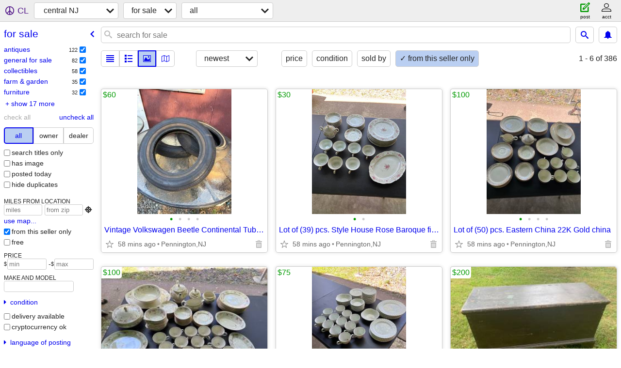

--- FILE ---
content_type: text/html; charset=utf-8
request_url: https://cnj.craigslist.org/search/sss?userpostingid=7742654231
body_size: 35774
content:
<!DOCTYPE html>
<html>
<head>
    
	<meta charset="UTF-8">
	<meta http-equiv="X-UA-Compatible" content="IE=Edge">
	<meta name="viewport" content="width=device-width,initial-scale=1">
	<meta property="og:site_name" content="craigslist">
	<meta name="twitter:card" content="preview">
	<meta property="og:title" content="central NJ for sale - craigslist">
	<meta name="description" content="central NJ for sale - craigslist">
	<meta property="og:description" content="central NJ for sale - craigslist">
	<meta property="og:url" content="https://cnj.craigslist.org/search/sss">
	<title>central NJ for sale - craigslist</title>
	<link rel="canonical" href="https://cnj.craigslist.org/search/sss">
	<link rel="alternate" href="https://cnj.craigslist.org/search/sss" hreflang="x-default">



    <link rel="icon" href="/favicon.ico" id="favicon" />

<script type="application/ld+json" id="ld_searchpage_data" >
    {"@type":"SearchResultsPage","@context":"https://schema.org","description":"For Sale in Central NJ","breadcrumb":{"@type":"BreadcrumbList","@context":"https://schema.org","itemListElement":[{"position":1,"item":"https://cnj.craigslist.org","name":"cnj.craigslist.org","@type":"ListItem"},{"@type":"ListItem","item":"https://cnj.craigslist.org/search/sss","position":2,"name":"for sale"}]}}
</script>


<script type="application/ld+json" id="ld_searchpage_results" >
    {"itemListElement":[{"position":"0","item":{"image":["https://images.craigslist.org/00T0T_aSvbBd5Zy1e_0t20CI_600x450.jpg","https://images.craigslist.org/00j0j_1qQzqELSkq3_0t20CI_600x450.jpg","https://images.craigslist.org/00n0n_ieacLHkHYrR_0t20CI_600x450.jpg","https://images.craigslist.org/00T0T_cbwp3IEOGHn_0t20CI_600x450.jpg"],"offers":{"availableAtOrFrom":{"geo":{"latitude":40.3338997016029,"@type":"GeoCoordinates","longitude":-74.7944033160578},"@type":"Place","address":{"addressCountry":"","addressLocality":"Pennington","addressRegion":"NJ","streetAddress":"","@type":"PostalAddress","postalCode":""}},"priceCurrency":"USD","price":"60.00","@type":"Offer"},"name":"Vintage Volkswagen Beetle Continental Tubeless 5.60-15 tires 🛞","description":"","@type":"Product","@context":"http://schema.org"},"@type":"ListItem"},{"position":"1","item":{"offers":{"availableAtOrFrom":{"@type":"Place","geo":{"longitude":-74.7944033160578,"latitude":40.3338997016029,"@type":"GeoCoordinates"},"address":{"postalCode":"","@type":"PostalAddress","addressRegion":"NJ","addressLocality":"Pennington","streetAddress":"","addressCountry":""}},"@type":"Offer","price":"30.00","priceCurrency":"USD"},"image":["https://images.craigslist.org/00U0U_9ENV5b5pi21_0t20CI_600x450.jpg","https://images.craigslist.org/00K0K_5JdEgIGZwl_0t20CI_600x450.jpg"],"name":"Lot of (39) pcs. Style House Rose Baroque fine china","@type":"Product","@context":"http://schema.org","description":""},"@type":"ListItem"},{"position":"2","item":{"name":"Lot of (50) pcs. Eastern China 22K Gold china","@context":"http://schema.org","@type":"Product","description":"","offers":{"price":"100.00","priceCurrency":"USD","@type":"Offer","availableAtOrFrom":{"geo":{"longitude":-74.7944033160578,"latitude":40.3338997016029,"@type":"GeoCoordinates"},"@type":"Place","address":{"addressCountry":"","addressLocality":"Pennington","addressRegion":"NJ","streetAddress":"","@type":"PostalAddress","postalCode":""}}},"image":["https://images.craigslist.org/00t0t_txOEmUfWQD_0t20CI_600x450.jpg","https://images.craigslist.org/00g0g_el8QMy0fVKv_0t20CI_600x450.jpg","https://images.craigslist.org/01111_8t9OSDk49Mk_0t20CI_600x450.jpg","https://images.craigslist.org/01010_lCwpGWphKLs_0t20CI_600x450.jpg"]},"@type":"ListItem"},{"position":"3","item":{"name":"Lot of (78) pcs. Eggshell Nautilus China L46N5 dinnerware","description":"","@context":"http://schema.org","@type":"Product","image":["https://images.craigslist.org/00W0W_gBBKOFA1BgC_0CI0t2_600x450.jpg","https://images.craigslist.org/00Z0Z_UgIOm7zrd0_0t20CI_600x450.jpg","https://images.craigslist.org/00G0G_1r80oVG1pMe_0t20CI_600x450.jpg","https://images.craigslist.org/00U0U_cozG4MQ1vqv_0t20CI_600x450.jpg","https://images.craigslist.org/00I0I_b2EAgUOCkMA_0t20CI_600x450.jpg"],"offers":{"availableAtOrFrom":{"@type":"Place","geo":{"latitude":40.3338997016029,"@type":"GeoCoordinates","longitude":-74.7944033160578},"address":{"@type":"PostalAddress","postalCode":"","streetAddress":"","addressLocality":"Pennington","addressRegion":"NJ","addressCountry":""}},"@type":"Offer","priceCurrency":"USD","price":"100.00"}},"@type":"ListItem"},{"position":"4","item":{"description":"","@type":"Product","@context":"http://schema.org","name":"Lot of (70) pcs. Johnson Brothers Ironstone Dinnerware","image":["https://images.craigslist.org/00A0A_j6o6AIpRSsM_0t20CI_600x450.jpg","https://images.craigslist.org/01717_kHJFN9YsT2o_0t20CI_600x450.jpg","https://images.craigslist.org/00d0d_dbeVy4u6po3_0CI0t2_600x450.jpg","https://images.craigslist.org/00707_8J5KIS1oMQ6_0t20CI_600x450.jpg","https://images.craigslist.org/00K0K_4qHYl4gR8gG_0t20CI_600x450.jpg"],"offers":{"availableAtOrFrom":{"geo":{"longitude":-74.7944033160578,"latitude":40.3338997016029,"@type":"GeoCoordinates"},"@type":"Place","address":{"addressRegion":"NJ","addressLocality":"Pennington","streetAddress":"","postalCode":"","@type":"PostalAddress","addressCountry":""}},"@type":"Offer","priceCurrency":"USD","price":"75.00"}},"@type":"ListItem"},{"@type":"ListItem","item":{"name":"Antique Blanket Chest","description":"","@context":"http://schema.org","@type":"Product","image":["https://images.craigslist.org/00f0f_jSj5apGObKd_0CI0t2_600x450.jpg","https://images.craigslist.org/00A0A_9J5EOqpPGes_0CI0t2_600x450.jpg","https://images.craigslist.org/00101_3A61MlKHPiD_0t20CI_600x450.jpg","https://images.craigslist.org/00e0e_58pjiGiDDTH_0CI0t2_600x450.jpg","https://images.craigslist.org/00V0V_jtTOGIgt4KQ_0t20CI_600x450.jpg"],"offers":{"availableAtOrFrom":{"geo":{"longitude":-74.7944033160578,"@type":"GeoCoordinates","latitude":40.3338997016029},"@type":"Place","address":{"streetAddress":"","addressLocality":"Pennington","addressRegion":"NJ","postalCode":"","@type":"PostalAddress","addressCountry":""}},"price":"200.00","priceCurrency":"USD","@type":"Offer"}},"position":"5"},{"position":"6","item":{"@context":"http://schema.org","@type":"Product","description":"","name":"Mid Century Modern 4pc Rock Maple set","offers":{"availableAtOrFrom":{"address":{"addressCountry":"","postalCode":"","@type":"PostalAddress","streetAddress":"","addressRegion":"NJ","addressLocality":"Pennington"},"geo":{"longitude":-74.7944033160578,"@type":"GeoCoordinates","latitude":40.3338997016029},"@type":"Place"},"@type":"Offer","price":"100.00","priceCurrency":"USD"},"image":["https://images.craigslist.org/00j0j_9NkeK8KD7Hx_0CI0t2_600x450.jpg","https://images.craigslist.org/00y0y_6SnI4OmxMV1_0t20CI_600x450.jpg","https://images.craigslist.org/01111_oTmDNyxfVC_0t20CI_600x450.jpg","https://images.craigslist.org/00101_7QUiQo9ISGX_0t20CI_600x450.jpg","https://images.craigslist.org/00s0s_4bFUm4UXaKl_0CI0t2_600x450.jpg"]},"@type":"ListItem"},{"@type":"ListItem","item":{"image":["https://images.craigslist.org/00I0I_fCorH9ZuTNK_0t20CI_600x450.jpg"],"offers":{"availableAtOrFrom":{"address":{"addressCountry":"","streetAddress":"","addressLocality":"Trenton","addressRegion":"NJ","@type":"PostalAddress","postalCode":""},"geo":{"longitude":-74.7626975505503,"latitude":40.2510013030189,"@type":"GeoCoordinates"},"@type":"Place"},"@type":"Offer","priceCurrency":"USD","price":"25.00"},"name":"NEW National Hardware Gate Installer kit","description":"","@type":"Product","@context":"http://schema.org"},"position":"7"},{"item":{"image":["https://images.craigslist.org/00D0D_7FQvyIJKf9m_05r07g_600x450.jpg"],"offers":{"priceCurrency":"USD","price":"10.00","@type":"Offer","availableAtOrFrom":{"address":{"addressCountry":"","streetAddress":"","addressLocality":"","addressRegion":"","@type":"PostalAddress","postalCode":""},"geo":{"@type":"GeoCoordinates","latitude":40.2510013030189,"longitude":-74.7626975505503},"@type":"Place"}},"name":"Superbowl 33 \"THANK YOU\" Jan.31,1999 pin","description":"","@type":"Product","@context":"http://schema.org"},"position":"8","@type":"ListItem"},{"@type":"ListItem","position":"9","item":{"@context":"http://schema.org","@type":"Product","description":"","name":"Box of (10) Egg-Shaped Feathered Christmas 🎅 Ornaments","offers":{"availableAtOrFrom":{"address":{"addressCountry":"","@type":"PostalAddress","postalCode":"","streetAddress":"","addressLocality":"Trenton","addressRegion":"NJ"},"@type":"Place","geo":{"@type":"GeoCoordinates","latitude":40.2510013030189,"longitude":-74.7626975505503}},"price":"50.00","priceCurrency":"USD","@type":"Offer"},"image":["https://images.craigslist.org/00R0R_8nRNKswg928_0t20CI_600x450.jpg"]}},{"@type":"ListItem","position":"10","item":{"@type":"Product","@context":"http://schema.org","description":"","name":"Vintage Singer Zig-Zag Model 476 sewing machine & cabinet","offers":{"availableAtOrFrom":{"@type":"Place","geo":{"@type":"GeoCoordinates","latitude":40.2510013030189,"longitude":-74.7626975505503},"address":{"postalCode":"","@type":"PostalAddress","addressRegion":"NJ","addressLocality":"Trenton","streetAddress":"","addressCountry":""}},"@type":"Offer","priceCurrency":"USD","price":"250.00"},"image":["https://images.craigslist.org/00O0O_562ImlZYVml_0CI0t2_600x450.jpg","https://images.craigslist.org/00j0j_9kiNUS5y8gH_0CI0t2_600x450.jpg","https://images.craigslist.org/01616_dSWi2t5YxAC_0CI0t2_600x450.jpg","https://images.craigslist.org/01717_4abiZYeRIQi_0t20CI_600x450.jpg","https://images.craigslist.org/00C0C_shvW6N5DuW_0t20CI_600x450.jpg","https://images.craigslist.org/00c0c_dAADPxDrlxX_0t20CI_600x450.jpg","https://images.craigslist.org/00R0R_ffb42ULix5I_0t20CI_600x450.jpg","https://images.craigslist.org/00k0k_5N9NwB2cHuA_0t20CI_600x450.jpg"]}},{"@type":"ListItem","position":"11","item":{"description":"","@context":"http://schema.org","@type":"Product","name":"Admiral Dewey battleship milkglass mustard dish","image":["https://images.craigslist.org/00707_5vXh1U5VM6q_0t20CI_600x450.jpg","https://images.craigslist.org/00i0i_lDHC4St9BIp_0t20CI_600x450.jpg","https://images.craigslist.org/00S0S_aTIqgai5UPf_0t20CI_600x450.jpg"],"offers":{"availableAtOrFrom":{"address":{"addressCountry":"","@type":"PostalAddress","postalCode":"","streetAddress":"","addressRegion":"NJ","addressLocality":"Trenton"},"geo":{"longitude":-74.7626975505503,"latitude":40.2510013030189,"@type":"GeoCoordinates"},"@type":"Place"},"@type":"Offer","price":"75.00","priceCurrency":"USD"}}},{"item":{"name":"Vintage Full Length Fur Coat","@type":"Product","@context":"http://schema.org","description":"","offers":{"availableAtOrFrom":{"address":{"addressCountry":"","@type":"PostalAddress","postalCode":"","streetAddress":"","addressRegion":"NJ","addressLocality":"Trenton"},"@type":"Place","geo":{"@type":"GeoCoordinates","latitude":40.2510013030189,"longitude":-74.7626975505503}},"price":"100.00","priceCurrency":"USD","@type":"Offer"},"image":["https://images.craigslist.org/01313_c8o5l7UfhFx_0t20CI_600x450.jpg","https://images.craigslist.org/00U0U_fz3ndXoh4De_0t20CI_600x450.jpg","https://images.craigslist.org/00909_jBWLVuDdsyD_0t20CI_600x450.jpg","https://images.craigslist.org/00J0J_ia61fcAgpMl_0t20CI_600x450.jpg","https://images.craigslist.org/00G0G_1XBDE1Qdwsx_0t20CI_600x450.jpg","https://images.craigslist.org/01515_Z7Bnp6oyVR_0t20CI_600x450.jpg"]},"position":"12","@type":"ListItem"},{"@type":"ListItem","position":"13","item":{"offers":{"priceCurrency":"USD","price":"995.00","@type":"Offer","availableAtOrFrom":{"geo":{"latitude":40.3338997016029,"@type":"GeoCoordinates","longitude":-74.7944033160578},"@type":"Place","address":{"@type":"PostalAddress","postalCode":"","streetAddress":"","addressLocality":"Pennington","addressRegion":"NJ","addressCountry":""}}},"image":["https://images.craigslist.org/00h0h_3sYTvIgwd2m_0CI0t2_600x450.jpg","https://images.craigslist.org/00C0C_45DpwviYWKm_0t20CI_600x450.jpg","https://images.craigslist.org/00N0N_grk6ifHbVUs_0t20CI_600x450.jpg","https://images.craigslist.org/00f0f_c6Vm5n7HFE9_0CI0t2_600x450.jpg"],"name":"Antique 41”x42” Leaded Stained Glass Window","@type":"Product","@context":"http://schema.org","description":""}},{"position":"14","item":{"offers":{"availableAtOrFrom":{"geo":{"latitude":40.3338997016029,"@type":"GeoCoordinates","longitude":-74.7944033160578},"@type":"Place","address":{"addressCountry":"","streetAddress":"","addressLocality":"Pennington","addressRegion":"NJ","@type":"PostalAddress","postalCode":""}},"@type":"Offer","price":"150.00","priceCurrency":"USD"},"image":["https://images.craigslist.org/00f0f_kGcPXBom86n_0t20CI_600x450.jpg","https://images.craigslist.org/00r0r_fMq2osqk9DL_0t20CI_600x450.jpg","https://images.craigslist.org/00s0s_cmqiLvQQAb4_0t20CI_600x450.jpg","https://images.craigslist.org/00O0O_1SrFboP8m2M_0t20CI_600x450.jpg"],"@type":"Product","@context":"http://schema.org","description":"","name":"Antique hutch cabinet"},"@type":"ListItem"},{"@type":"ListItem","position":"15","item":{"name":"Vintage Silvertone tube radio","description":"","@type":"Product","@context":"http://schema.org","image":["https://images.craigslist.org/00c0c_jvFnVZFVHUO_0CI0t2_600x450.jpg","https://images.craigslist.org/01414_hXf96mzCyTO_0t20CI_600x450.jpg","https://images.craigslist.org/00X0X_gDVMM8sgXdO_0t20CI_600x450.jpg"],"offers":{"@type":"Offer","price":"35.00","priceCurrency":"USD","availableAtOrFrom":{"address":{"addressCountry":"","@type":"PostalAddress","postalCode":"","streetAddress":"","addressLocality":"Trenton","addressRegion":"NJ"},"geo":{"longitude":-74.7626975505503,"@type":"GeoCoordinates","latitude":40.2510013030189},"@type":"Place"}}}},{"@type":"ListItem","position":"16","item":{"@type":"Product","@context":"http://schema.org","description":"","name":"3 Shelf Retail Display Rack","offers":{"@type":"Offer","priceCurrency":"USD","price":"75.00","availableAtOrFrom":{"address":{"addressCountry":"","addressLocality":"Trenton","addressRegion":"NJ","streetAddress":"","postalCode":"","@type":"PostalAddress"},"@type":"Place","geo":{"longitude":-74.7626975505503,"@type":"GeoCoordinates","latitude":40.2510013030189}}},"image":["https://images.craigslist.org/00404_ik4PwL33l5W_0t20CI_600x450.jpg"]}},{"position":"17","item":{"image":["https://images.craigslist.org/00909_aU1iXdRN0Q_0t20CI_600x450.jpg"],"offers":{"availableAtOrFrom":{"address":{"addressCountry":"","postalCode":"","@type":"PostalAddress","addressRegion":"NJ","addressLocality":"Trenton","streetAddress":""},"geo":{"@type":"GeoCoordinates","latitude":40.2510013030189,"longitude":-74.7626975505503},"@type":"Place"},"priceCurrency":"USD","price":"30.00","@type":"Offer"},"name":"Wired metal retail display rack","description":"","@context":"http://schema.org","@type":"Product"},"@type":"ListItem"},{"@type":"ListItem","item":{"@context":"http://schema.org","@type":"Product","description":"","name":"Child's Heywood Wakefield Highchair","offers":{"availableAtOrFrom":{"address":{"addressCountry":"","addressLocality":"Pennington","addressRegion":"NJ","streetAddress":"","postalCode":"","@type":"PostalAddress"},"@type":"Place","geo":{"@type":"GeoCoordinates","latitude":40.3338997016029,"longitude":-74.7944033160578}},"@type":"Offer","priceCurrency":"USD","price":"150.00"},"image":["https://images.craigslist.org/01313_5JWvLXbX0Jn_07K0ak_600x450.jpg","https://images.craigslist.org/00K0K_aVHerbENJZl_07K0ak_600x450.jpg","https://images.craigslist.org/00s0s_e4BTiBarZLe_07K0ak_600x450.jpg","https://images.craigslist.org/00303_it4xoU5x06s_07K0ak_600x450.jpg","https://images.craigslist.org/00E0E_jtMlbS0eIyd_07K0ak_600x450.jpg","https://images.craigslist.org/00A0A_3av08ftjF9W_0ak07K_600x450.jpg"]},"position":"18"},{"@type":"ListItem","item":{"offers":{"availableAtOrFrom":{"address":{"addressCountry":"","postalCode":"","@type":"PostalAddress","addressLocality":"Pennington","addressRegion":"NJ","streetAddress":""},"@type":"Place","geo":{"longitude":-74.7944033160578,"@type":"GeoCoordinates","latitude":40.3338997016029}},"@type":"Offer","priceCurrency":"USD","price":"150.00"},"image":["https://images.craigslist.org/01212_9IwfIaqYVfu_0t20CI_600x450.jpg","https://images.craigslist.org/01717_2zHaYhTGWC6_0t20CI_600x450.jpg","https://images.craigslist.org/00808_8MqicWHdmMr_0t20CI_600x450.jpg","https://images.craigslist.org/00U0U_6Nc8Gcpdapa_0t20CI_600x450.jpg","https://images.craigslist.org/00303_8v1klD9Zilw_0t20CI_600x450.jpg"],"name":"Lot of (5) Antique Hanging Bird Cages","@context":"http://schema.org","@type":"Product","description":""},"position":"19"},{"position":"20","item":{"@context":"http://schema.org","@type":"Product","description":"","name":"Three antique wooden caned rockers","offers":{"availableAtOrFrom":{"address":{"addressCountry":"","@type":"PostalAddress","postalCode":"","streetAddress":"","addressRegion":"NJ","addressLocality":"Trenton"},"geo":{"longitude":-74.7626975505503,"@type":"GeoCoordinates","latitude":40.2510013030189},"@type":"Place"},"priceCurrency":"USD","price":"250.00","@type":"Offer"},"image":["https://images.craigslist.org/00V0V_26rz8ksm9Cy_0CI0t2_600x450.jpg","https://images.craigslist.org/00a0a_kKjpXwLYO8i_0t20CI_600x450.jpg","https://images.craigslist.org/01414_5NtAWtH6QSg_0t20CI_600x450.jpg","https://images.craigslist.org/00g0g_7nV3KY26PS4_0t20CI_600x450.jpg"]},"@type":"ListItem"},{"position":"21","item":{"description":"","@context":"http://schema.org","@type":"Product","name":"2 Antique Smoking Standing Lamps","image":["https://images.craigslist.org/00b0b_7wg5V3gVKqv_0t20CI_600x450.jpg","https://images.craigslist.org/00a0a_gUMp2AwxeaU_0t20CI_600x450.jpg"],"offers":{"availableAtOrFrom":{"geo":{"latitude":40.3338997016029,"@type":"GeoCoordinates","longitude":-74.7944033160578},"@type":"Place","address":{"@type":"PostalAddress","postalCode":"","streetAddress":"","addressLocality":"Pennington","addressRegion":"NJ","addressCountry":""}},"price":"200.00","priceCurrency":"USD","@type":"Offer"}},"@type":"ListItem"},{"position":"22","item":{"offers":{"availableAtOrFrom":{"geo":{"latitude":40.3338997016029,"@type":"GeoCoordinates","longitude":-74.7944033160578},"@type":"Place","address":{"@type":"PostalAddress","postalCode":"","streetAddress":"","addressLocality":"Pennington","addressRegion":"NJ","addressCountry":""}},"@type":"Offer","price":"75.00","priceCurrency":"USD"},"image":["https://images.craigslist.org/00O0O_9PkUb750DSf_0CI0t2_600x450.jpg","https://images.craigslist.org/00l0l_7WjPbQIw5pr_0CI0t2_600x450.jpg"],"name":"Antique homemade oak tool box 🗃️","@type":"Product","@context":"http://schema.org","description":""},"@type":"ListItem"},{"@type":"ListItem","position":"23","item":{"description":"","@context":"http://schema.org","@type":"Product","name":"Antique  Wooden Farm Wheelbarrow","image":["https://images.craigslist.org/00S0S_2Cm8xMnrDbO_0CI0t2_600x450.jpg","https://images.craigslist.org/00L0L_1eMRILNY1Ko_0t20CI_600x450.jpg","https://images.craigslist.org/00F0F_7PCTbU6tkz3_0t20CI_600x450.jpg"],"offers":{"availableAtOrFrom":{"geo":{"@type":"GeoCoordinates","latitude":40.3338997016029,"longitude":-74.7944033160578},"@type":"Place","address":{"streetAddress":"","addressRegion":"NJ","addressLocality":"Pennington","postalCode":"","@type":"PostalAddress","addressCountry":""}},"price":"250.00","priceCurrency":"USD","@type":"Offer"}}},{"@type":"ListItem","position":"24","item":{"offers":{"availableAtOrFrom":{"address":{"postalCode":"","@type":"PostalAddress","streetAddress":"","addressRegion":"NJ","addressLocality":"Pennington","addressCountry":""},"@type":"Place","geo":{"latitude":40.3338997016029,"@type":"GeoCoordinates","longitude":-74.7944033160578}},"price":"100.00","priceCurrency":"USD","@type":"Offer"},"image":["https://images.craigslist.org/00P0P_eo5Gt9eT2vI_0t20CI_600x450.jpg"],"@type":"Product","@context":"http://schema.org","description":"","name":"Antique Porcelain Sink"}},{"position":"25","item":{"name":"Harrington Cobbler Sole Leather Shoe Repair Box","@type":"Product","@context":"http://schema.org","description":"","offers":{"price":"175.00","priceCurrency":"USD","@type":"Offer","availableAtOrFrom":{"@type":"Place","geo":{"latitude":40.2510013030189,"@type":"GeoCoordinates","longitude":-74.7626975505503},"address":{"@type":"PostalAddress","postalCode":"","addressRegion":"NJ","addressLocality":"Trenton","streetAddress":"","addressCountry":""}}},"image":["https://images.craigslist.org/00Y0Y_1hxeHXZZ4d2_0CI0t2_600x450.jpg","https://images.craigslist.org/00f0f_dndoozYiWTw_0CI0t2_600x450.jpg"]},"@type":"ListItem"},{"item":{"image":["https://images.craigslist.org/00707_ip4O9UiEKqI_0t20CI_600x450.jpg","https://images.craigslist.org/00w0w_cGoP31bGi5Y_0t20CI_600x450.jpg","https://images.craigslist.org/00F0F_cQIH9hgH7NT_0t20CI_600x450.jpg","https://images.craigslist.org/00505_icsIZQUvi5W_0t20CI_600x450.jpg","https://images.craigslist.org/00b0b_9QyX8nt6KGk_0t20CI_600x450.jpg","https://images.craigslist.org/00G0G_2i8pAxN6uO6_0t20CI_600x450.jpg"],"offers":{"price":"150.00","priceCurrency":"USD","@type":"Offer","availableAtOrFrom":{"address":{"addressRegion":"NJ","addressLocality":"Pennington","streetAddress":"","@type":"PostalAddress","postalCode":"","addressCountry":""},"geo":{"@type":"GeoCoordinates","latitude":40.3338997016029,"longitude":-74.7944033160578},"@type":"Place"}},"name":"Antique wooden ironing boards","description":"","@type":"Product","@context":"http://schema.org"},"position":"26","@type":"ListItem"},{"position":"27","item":{"@type":"Product","@context":"http://schema.org","description":"","name":"Antique Wrought Iron (5)pc. Woodard Rose of Sharon Lounging Patio Set","offers":{"availableAtOrFrom":{"address":{"postalCode":"","@type":"PostalAddress","streetAddress":"","addressLocality":"Trenton","addressRegion":"NJ","addressCountry":""},"@type":"Place","geo":{"longitude":-74.7626975505503,"latitude":40.2510013030189,"@type":"GeoCoordinates"}},"@type":"Offer","price":"995.00","priceCurrency":"USD"},"image":["https://images.craigslist.org/00k0k_cDteZlDQT1V_0CI0t2_600x450.jpg","https://images.craigslist.org/00j0j_lwdU9Spv0Su_0CI0t2_600x450.jpg","https://images.craigslist.org/00m0m_6aKOZt9qdiS_0CI0t2_600x450.jpg","https://images.craigslist.org/00y0y_kDgWxco6KDL_0t20CI_600x450.jpg","https://images.craigslist.org/00s0s_dYxQ2NEKz5P_0t20CI_600x450.jpg","https://images.craigslist.org/00m0m_ijMv4EpX1Np_0t20CI_600x450.jpg","https://images.craigslist.org/00t0t_dqwjdrgi3ZU_0t20CI_600x450.jpg"]},"@type":"ListItem"},{"item":{"image":["https://images.craigslist.org/00c0c_14Xa7PFeP6V_0t20CI_600x450.jpg","https://images.craigslist.org/00404_fn3Vc0aHVIG_0t20CI_600x450.jpg"],"offers":{"availableAtOrFrom":{"@type":"Place","geo":{"longitude":-74.7944033160578,"@type":"GeoCoordinates","latitude":40.3338997016029},"address":{"@type":"PostalAddress","postalCode":"","streetAddress":"","addressLocality":"Pennington","addressRegion":"NJ","addressCountry":""}},"price":"350.00","priceCurrency":"USD","@type":"Offer"},"description":"","@type":"Product","@context":"http://schema.org","name":"Antique 5 section barrister/bookcase"},"position":"28","@type":"ListItem"},{"@type":"ListItem","item":{"name":"3 sets Lenox Nipper salt&pepper shakers","description":"","@type":"Product","@context":"http://schema.org","image":["https://images.craigslist.org/00Q0Q_iI1g0Um7dHZ_0CI0t2_600x450.jpg","https://images.craigslist.org/00V0V_3a1QCneBvq0_0t20CI_600x450.jpg","https://images.craigslist.org/00606_hyBKdqaLsHO_0t20CI_600x450.jpg","https://images.craigslist.org/00Y0Y_gZY1ht32AkR_0t20CI_600x450.jpg"],"offers":{"priceCurrency":"USD","price":"75.00","@type":"Offer","availableAtOrFrom":{"address":{"addressCountry":"","@type":"PostalAddress","postalCode":"","addressLocality":"Trenton","addressRegion":"NJ","streetAddress":""},"geo":{"longitude":-74.7626975505503,"@type":"GeoCoordinates","latitude":40.2510013030189},"@type":"Place"}}},"position":"29"},{"item":{"image":["https://images.craigslist.org/00J0J_1iUlZPuTvjp_0CI0t2_600x450.jpg","https://images.craigslist.org/00u0u_15qIYPtHDWp_0t20CI_600x450.jpg","https://images.craigslist.org/00303_kyaGI2QaA69_0CI0t2_600x450.jpg"],"offers":{"availableAtOrFrom":{"address":{"postalCode":"","@type":"PostalAddress","streetAddress":"","addressLocality":"Trenton","addressRegion":"NJ","addressCountry":""},"@type":"Place","geo":{"@type":"GeoCoordinates","latitude":40.2510013030189,"longitude":-74.7626975505503}},"@type":"Offer","price":"20.00","priceCurrency":"USD"},"description":"","@context":"http://schema.org","@type":"Product","name":"1967  Origional “The Jackals” movie poster"},"position":"30","@type":"ListItem"},{"@type":"ListItem","item":{"name":"Vintage Child’s Rocking Horse","description":"","@type":"Product","@context":"http://schema.org","image":["https://images.craigslist.org/00x0x_fVHnOEYrNgw_0t20CI_600x450.jpg"],"offers":{"availableAtOrFrom":{"address":{"addressCountry":"","addressLocality":"Pennington","addressRegion":"NJ","streetAddress":"","postalCode":"","@type":"PostalAddress"},"@type":"Place","geo":{"longitude":-74.7944033160578,"@type":"GeoCoordinates","latitude":40.3338997016029}},"@type":"Offer","priceCurrency":"USD","price":"75.00"}},"position":"31"},{"@type":"ListItem","item":{"description":"","@type":"Product","@context":"http://schema.org","name":"Antique Wall Mount Coffee Grinder","image":["https://images.craigslist.org/00D0D_61WfARE3GdT_0t20CI_600x450.jpg"],"offers":{"availableAtOrFrom":{"address":{"addressLocality":"Pennington","addressRegion":"NJ","streetAddress":"","@type":"PostalAddress","postalCode":"","addressCountry":""},"@type":"Place","geo":{"longitude":-74.7944033160578,"@type":"GeoCoordinates","latitude":40.3338997016029}},"priceCurrency":"USD","price":"40.00","@type":"Offer"}},"position":"32"},{"@type":"ListItem","position":"33","item":{"name":"Antique double drop leaf table w/drawer","@type":"Product","@context":"http://schema.org","description":"","offers":{"availableAtOrFrom":{"address":{"postalCode":"","@type":"PostalAddress","addressLocality":"Pennington","addressRegion":"NJ","streetAddress":"","addressCountry":""},"geo":{"longitude":-74.7944033160578,"latitude":40.3338997016029,"@type":"GeoCoordinates"},"@type":"Place"},"@type":"Offer","price":"225.00","priceCurrency":"USD"},"image":["https://images.craigslist.org/00S0S_fLwIA201mU6_0t20CI_600x450.jpg","https://images.craigslist.org/00V0V_aviDu2iMAKR_0t20CI_600x450.jpg","https://images.craigslist.org/00h0h_bYpoaEOkwJZ_0t20CI_600x450.jpg"]}},{"item":{"@type":"Product","@context":"http://schema.org","description":"","name":"(6)Antique Children’s Folding Wooden Chairs","offers":{"availableAtOrFrom":{"@type":"Place","geo":{"longitude":-74.7944033160578,"latitude":40.3338997016029,"@type":"GeoCoordinates"},"address":{"@type":"PostalAddress","postalCode":"","streetAddress":"","addressLocality":"Pennington","addressRegion":"NJ","addressCountry":""}},"priceCurrency":"USD","price":"100.00","@type":"Offer"},"image":["https://images.craigslist.org/00Z0Z_25UgUaYkYVf_0CI0t2_600x450.jpg"]},"position":"34","@type":"ListItem"},{"@type":"ListItem","item":{"name":"Antiques and collectibles/All Priced at $100.00 each","description":"","@context":"http://schema.org","@type":"Product","image":["https://images.craigslist.org/00b0b_2V7N3Ygf7ey_0aT0ew_600x450.jpg","https://images.craigslist.org/00f0f_ir3Q89k1vzn_0aT0ew_600x450.jpg","https://images.craigslist.org/00Q0Q_jWeDMeEJzaE_0aT0ew_600x450.jpg","https://images.craigslist.org/00l0l_36871r53tSO_0jm0ew_600x450.jpg","https://images.craigslist.org/00W0W_ecVncyHqq4I_0jm0ew_600x450.jpg","https://images.craigslist.org/00K0K_6BBNyNjDm4y_0jm0ew_600x450.jpg","https://images.craigslist.org/00Y0Y_7EY8cZjYFnc_0aT0ew_600x450.jpg","https://images.craigslist.org/00j0j_2PCRQYmPJV9_0aT0ew_600x450.jpg","https://images.craigslist.org/00202_kfrmah4d8dY_0aT0ew_600x450.jpg","https://images.craigslist.org/00E0E_dnkGvIPuq8N_0aT0ew_600x450.jpg","https://images.craigslist.org/00I0I_faEbOKzz7ba_0jm0ew_600x450.jpg","https://images.craigslist.org/00I0I_iQT7Dm1gjdP_0aT0ew_600x450.jpg","https://images.craigslist.org/00D0D_a1kP1Tj5yol_0jm0ew_600x450.jpg","https://images.craigslist.org/01010_hZQN6fguwF9_0jm0ew_600x450.jpg","https://images.craigslist.org/00404_dhycjSaeiK3_0jm0ew_600x450.jpg","https://images.craigslist.org/00k0k_cF3Kl2IO9wR_0jm0ew_600x450.jpg","https://images.craigslist.org/00H0H_aV31Azrt3Jj_0aT0ew_600x450.jpg","https://images.craigslist.org/00707_kj4W9XaQBWv_0t20CI_600x450.jpg","https://images.craigslist.org/01010_hMM2OnY9jEL_0jm0ew_600x450.jpg"],"offers":{"availableAtOrFrom":{"geo":{"@type":"GeoCoordinates","latitude":40.3338997016029,"longitude":-74.7944033160578},"@type":"Place","address":{"@type":"PostalAddress","postalCode":"","streetAddress":"","addressLocality":"Pennington","addressRegion":"NJ","addressCountry":""}},"priceCurrency":"USD","price":"100.00","@type":"Offer"}},"position":"35"},{"item":{"name":"Large Collection of Wooden Crafts","@context":"http://schema.org","@type":"Product","description":"","offers":{"price":"300.00","priceCurrency":"USD","@type":"Offer","availableAtOrFrom":{"geo":{"latitude":40.2510013030189,"@type":"GeoCoordinates","longitude":-74.7626975505503},"@type":"Place","address":{"addressCountry":"","streetAddress":"","addressRegion":"NJ","addressLocality":"Trenton","@type":"PostalAddress","postalCode":""}}},"image":["https://images.craigslist.org/00C0C_llSUDpPZ60D_0CI0t2_600x450.jpg","https://images.craigslist.org/00I0I_aiYiyb8Amq3_0CI0t2_600x450.jpg","https://images.craigslist.org/00I0I_92rCjNHSdwH_0t20CI_600x450.jpg","https://images.craigslist.org/00h0h_6GRY0DyGOJf_0CI0t2_600x450.jpg","https://images.craigslist.org/01515_hqfym7KOs8B_0t20CI_600x450.jpg","https://images.craigslist.org/00A0A_6ifqrEZfNQE_0t20CI_600x450.jpg","https://images.craigslist.org/01111_d8ERvKHT7XK_0t20CI_600x450.jpg","https://images.craigslist.org/00E0E_hXVexjcaYfC_0t20CI_600x450.jpg"]},"position":"36","@type":"ListItem"},{"@type":"ListItem","item":{"description":"","@type":"Product","@context":"http://schema.org","name":"Vintage Belux Eupen Beluxith skillet pan","image":["https://images.craigslist.org/00Y0Y_cWpoeNg1FXm_0t20CI_600x450.jpg","https://images.craigslist.org/01212_95FP6i8ipzl_0t20CI_600x450.jpg","https://images.craigslist.org/00M0M_gNLL6ryZWbr_0t20CI_600x450.jpg"],"offers":{"priceCurrency":"USD","price":"100.00","@type":"Offer","availableAtOrFrom":{"@type":"Place","geo":{"longitude":-74.7626975505503,"@type":"GeoCoordinates","latitude":40.2510013030189},"address":{"@type":"PostalAddress","postalCode":"","streetAddress":"","addressLocality":"Trenton","addressRegion":"NJ","addressCountry":""}}}},"position":"37"},{"@type":"ListItem","item":{"offers":{"price":"100.00","priceCurrency":"USD","@type":"Offer","availableAtOrFrom":{"@type":"Place","geo":{"longitude":-74.7944033160578,"@type":"GeoCoordinates","latitude":40.3338997016029},"address":{"streetAddress":"","addressRegion":"NJ","addressLocality":"Pennington","@type":"PostalAddress","postalCode":"","addressCountry":""}}},"image":["https://images.craigslist.org/00e0e_aSOiYwJlL53_0CI0t2_600x450.jpg","https://images.craigslist.org/01414_eush22zp4fF_0t20CI_600x450.jpg","https://images.craigslist.org/00e0e_43GmyNXONPj_0t20CI_600x450.jpg","https://images.craigslist.org/01414_6heiBtdoow3_0t20CI_600x450.jpg"],"@type":"Product","@context":"http://schema.org","description":"","name":"Antique Bamboo Tea/Serving Cart"},"position":"38"},{"@type":"ListItem","position":"39","item":{"name":"Black&Decker MM850 working electric mower","description":"","@type":"Product","@context":"http://schema.org","image":["https://images.craigslist.org/00T0T_h27BDDVkW6T_0t20CI_600x450.jpg","https://images.craigslist.org/01515_3aS9jknx93P_0t20CI_600x450.jpg"],"offers":{"@type":"Offer","price":"50.00","priceCurrency":"USD","availableAtOrFrom":{"address":{"postalCode":"","@type":"PostalAddress","addressRegion":"NJ","addressLocality":"Trenton","streetAddress":"","addressCountry":""},"@type":"Place","geo":{"longitude":-74.7626975505503,"@type":"GeoCoordinates","latitude":40.2510013030189}}}}},{"item":{"offers":{"priceCurrency":"USD","price":"150.00","@type":"Offer","availableAtOrFrom":{"address":{"streetAddress":"","addressLocality":"Pennington","addressRegion":"NJ","postalCode":"","@type":"PostalAddress","addressCountry":""},"@type":"Place","geo":{"@type":"GeoCoordinates","latitude":40.3338997016029,"longitude":-74.7944033160578}}},"image":["https://images.craigslist.org/00i0i_gji9as0HYfz_0t20CI_600x450.jpg","https://images.craigslist.org/00k0k_aRrMrGrwf2X_0t20CI_600x450.jpg"],"name":"Pair Old Steel Decorative Driveway Rims","@type":"Product","@context":"http://schema.org","description":""},"position":"40","@type":"ListItem"},{"position":"41","item":{"image":["https://images.craigslist.org/00y0y_67NSmlcx4wY_0t20CI_600x450.jpg","https://images.craigslist.org/00a0a_dD42dsmkpvG_0t20CI_600x450.jpg","https://images.craigslist.org/00404_eua5d9ldatA_0t20CI_600x450.jpg","https://images.craigslist.org/00O0O_deG8FJAiivz_0t20CI_600x450.jpg"],"offers":{"@type":"Offer","price":"75.00","priceCurrency":"USD","availableAtOrFrom":{"address":{"addressCountry":"","addressLocality":"Pennington","addressRegion":"NJ","streetAddress":"","postalCode":"","@type":"PostalAddress"},"@type":"Place","geo":{"latitude":40.3338997016029,"@type":"GeoCoordinates","longitude":-74.7944033160578}}},"name":"Vintage 8’ Iron Ladder","description":"","@context":"http://schema.org","@type":"Product"},"@type":"ListItem"},{"item":{"description":"","@context":"http://schema.org","@type":"Product","name":"Large 82”x79” Advertising Plastic New Jersey National Bank Sign","image":["https://images.craigslist.org/00z0z_8dLv7tYR3rj_0CI0t2_600x450.jpg","https://images.craigslist.org/00J0J_famYtAZZAET_0CI0t2_600x450.jpg","https://images.craigslist.org/00r0r_jg5TLGTJjJN_0t20CI_600x450.jpg","https://images.craigslist.org/00b0b_6cvN0jttQEs_0t20CI_600x450.jpg","https://images.craigslist.org/01717_i72USeHt7Fv_0t20CI_600x450.jpg","https://images.craigslist.org/00u0u_fW72TFFslw6_0t20CI_600x450.jpg","https://images.craigslist.org/00Y0Y_awB4L1grLNa_0CI0t2_600x450.jpg","https://images.craigslist.org/00909_1qZfnt42RAl_0CI0t2_600x450.jpg"],"offers":{"availableAtOrFrom":{"geo":{"@type":"GeoCoordinates","latitude":40.3338997016029,"longitude":-74.7944033160578},"@type":"Place","address":{"addressCountry":"","addressLocality":"Pennington","addressRegion":"NJ","streetAddress":"","postalCode":"","@type":"PostalAddress"}},"@type":"Offer","price":"200.00","priceCurrency":"USD"}},"position":"42","@type":"ListItem"},{"item":{"name":"Paul Herzel Cowboy/Horse Art Statue","description":"","@type":"Product","@context":"http://schema.org","image":["https://images.craigslist.org/00l0l_5TjZWimIDnu_0t20CI_600x450.jpg","https://images.craigslist.org/01515_29AMNE4Z9g9_0t20CI_600x450.jpg","https://images.craigslist.org/01717_2b5WoRxxHP0_0t20CI_600x450.jpg"],"offers":{"availableAtOrFrom":{"geo":{"longitude":-74.7626975505503,"latitude":40.2510013030189,"@type":"GeoCoordinates"},"@type":"Place","address":{"streetAddress":"","addressRegion":"NJ","addressLocality":"Trenton","postalCode":"","@type":"PostalAddress","addressCountry":""}},"priceCurrency":"USD","price":"600.00","@type":"Offer"}},"position":"43","@type":"ListItem"},{"item":{"offers":{"@type":"Offer","price":"50.00","priceCurrency":"USD","availableAtOrFrom":{"geo":{"@type":"GeoCoordinates","latitude":40.2510013030189,"longitude":-74.7626975505503},"@type":"Place","address":{"addressCountry":"","streetAddress":"","addressLocality":"Trenton","addressRegion":"NJ","postalCode":"","@type":"PostalAddress"}}},"image":["https://images.craigslist.org/00o0o_6YI8GsukhFV_0t20CI_600x450.jpg","https://images.craigslist.org/00D0D_cJJC8YG7NaZ_0t20CI_600x450.jpg","https://images.craigslist.org/01010_40a2JWWRREJ_0t20CI_600x450.jpg","https://images.craigslist.org/00p0p_aSjTJxL5wUg_0t20CI_600x450.jpg","https://images.craigslist.org/00d0d_8O61QZ2Dy2S_0t20CI_600x450.jpg","https://images.craigslist.org/00N0N_fFUrqR63QnP_0t20CI_600x450.jpg"],"@context":"http://schema.org","@type":"Product","description":"","name":"Vintage Empire Metal Ware Child’s Electric B27 Stove"},"position":"44","@type":"ListItem"},{"item":{"@context":"http://schema.org","@type":"Product","description":"","name":"Dumbbell rack,40lb.barbell,workout bench+++++++","offers":{"@type":"Offer","price":"200.00","priceCurrency":"USD","availableAtOrFrom":{"@type":"Place","geo":{"longitude":-74.7626975505503,"latitude":40.2510013030189,"@type":"GeoCoordinates"},"address":{"addressCountry":"","addressRegion":"NJ","addressLocality":"Trenton","streetAddress":"","@type":"PostalAddress","postalCode":""}}},"image":["https://images.craigslist.org/00s0s_jX9b5tUEIuA_0lR0t2_600x450.jpg","https://images.craigslist.org/00A0A_8hutTvwe9zR_0t20CI_600x450.jpg","https://images.craigslist.org/00y0y_7ohUKk6Siu7_0CI0t2_600x450.jpg","https://images.craigslist.org/01717_9PycNMsY0bC_0t20CI_600x450.jpg","https://images.craigslist.org/00f0f_7lpzw3L76yQ_0CI0t2_600x450.jpg","https://images.craigslist.org/00V0V_cr0bNoPvkS2_0CI0t2_600x450.jpg"]},"position":"45","@type":"ListItem"},{"@type":"ListItem","position":"46","item":{"offers":{"@type":"Offer","price":"100.00","priceCurrency":"USD","availableAtOrFrom":{"@type":"Place","geo":{"longitude":-74.7626975505503,"latitude":40.2510013030189,"@type":"GeoCoordinates"},"address":{"addressCountry":"","postalCode":"","@type":"PostalAddress","addressRegion":"NJ","addressLocality":"Trenton","streetAddress":""}}},"image":["https://images.craigslist.org/00l0l_9n01bMqMd80z_0t20CI_600x450.jpg","https://images.craigslist.org/00606_aef39SPgOWxz_0t20CI_600x450.jpg","https://images.craigslist.org/00X0X_dhScoWMHIQ0z_0CI0t2_600x450.jpg"],"@context":"http://schema.org","@type":"Product","description":"","name":"Aluminum 20-shelf commercial bakery/meat rack"}},{"position":"47","item":{"image":["https://images.craigslist.org/00x0x_3WPNIxddcJE_0aT0ew_600x450.jpg"],"offers":{"availableAtOrFrom":{"address":{"@type":"PostalAddress","postalCode":"","addressRegion":"NJ","addressLocality":"Trenton","streetAddress":"","addressCountry":""},"@type":"Place","geo":{"latitude":40.2510013030189,"@type":"GeoCoordinates","longitude":-74.7626975505503}},"priceCurrency":"USD","price":"25.00","@type":"Offer"},"name":"Set of (4) commercial swivel 4” wheels","description":"","@context":"http://schema.org","@type":"Product"},"@type":"ListItem"},{"position":"48","item":{"@context":"http://schema.org","@type":"Product","description":"","name":"Antique Mini Queensboro Milligan","offers":{"priceCurrency":"USD","price":"75.00","@type":"Offer","availableAtOrFrom":{"address":{"addressCountry":"","streetAddress":"","addressLocality":"Pennington","addressRegion":"NJ","postalCode":"","@type":"PostalAddress"},"@type":"Place","geo":{"longitude":-74.7944033160578,"@type":"GeoCoordinates","latitude":40.3338997016029}}},"image":["https://images.craigslist.org/00T0T_9uY6zpzhxMi_0t20CI_600x450.jpg"]},"@type":"ListItem"},{"@type":"ListItem","item":{"name":"Pair Solid Brass Decorative Garden Benches","@context":"http://schema.org","@type":"Product","description":"","offers":{"availableAtOrFrom":{"@type":"Place","geo":{"@type":"GeoCoordinates","latitude":40.2510013030189,"longitude":-74.7626975505503},"address":{"addressCountry":"","@type":"PostalAddress","postalCode":"","addressRegion":"NJ","addressLocality":"Trenton","streetAddress":""}},"priceCurrency":"USD","price":"500.00","@type":"Offer"},"image":["https://images.craigslist.org/00c0c_9Ji39Dq3gzY_0CI0t2_600x450.jpg","https://images.craigslist.org/00808_7ppDXoje9Te_0CI0t2_600x450.jpg","https://images.craigslist.org/00C0C_j5FQ7ZXVeL8_0t20CI_600x450.jpg"]},"position":"49"},{"@type":"ListItem","item":{"offers":{"availableAtOrFrom":{"@type":"Place","geo":{"longitude":-74.7944033160578,"latitude":40.3338997016029,"@type":"GeoCoordinates"},"address":{"addressCountry":"","streetAddress":"","addressRegion":"NJ","addressLocality":"Pennington","postalCode":"","@type":"PostalAddress"}},"@type":"Offer","priceCurrency":"USD","price":"200.00"},"image":["https://images.craigslist.org/00l0l_arGJQ5LEhGO_0t20CI_600x450.jpg","https://images.craigslist.org/00D0D_btzxcuBK36k_0t20CI_600x450.jpg"],"@type":"Product","@context":"http://schema.org","description":"","name":"Antique fancy piece of marble"},"position":"50"},{"position":"51","item":{"image":["https://images.craigslist.org/00202_3u5F1dZoJv2_0t20CI_600x450.jpg"],"offers":{"@type":"Offer","priceCurrency":"USD","price":"250.00","availableAtOrFrom":{"address":{"addressCountry":"","addressRegion":"NJ","addressLocality":"Pennington","streetAddress":"","postalCode":"","@type":"PostalAddress"},"geo":{"longitude":-74.7944033160578,"@type":"GeoCoordinates","latitude":40.3338997016029},"@type":"Place"}},"name":"Maple Corner Cabinet","description":"","@context":"http://schema.org","@type":"Product"},"@type":"ListItem"},{"@type":"ListItem","position":"52","item":{"offers":{"availableAtOrFrom":{"address":{"postalCode":"","@type":"PostalAddress","streetAddress":"","addressRegion":"NJ","addressLocality":"Pennington","addressCountry":""},"@type":"Place","geo":{"latitude":40.3338997016029,"@type":"GeoCoordinates","longitude":-74.7944033160578}},"@type":"Offer","price":"300.00","priceCurrency":"USD"},"image":["https://images.craigslist.org/00Q0Q_b0kIJihJMAG_0t20CI_600x450.jpg","https://images.craigslist.org/00D0D_fg0jCu0fbQK_0t20CI_600x450.jpg","https://images.craigslist.org/00l0l_a6COQCK9Ta5_0t20CI_600x450.jpg","https://images.craigslist.org/00606_gaokdzn3sVR_0t20CI_600x450.jpg","https://images.craigslist.org/00a0a_msoSY7p6km_0CI0t2_600x450.jpg","https://images.craigslist.org/00g0g_57RwQSwpbdb_0t20CI_600x450.jpg"],"name":"Large Antique Blanket Chest/Toolbox","@context":"http://schema.org","@type":"Product","description":""}},{"position":"53","item":{"@type":"Product","@context":"http://schema.org","description":"","name":"Vintage “Baby Cabinet” Child’s Mini Victrola","offers":{"@type":"Offer","priceCurrency":"USD","price":"150.00","availableAtOrFrom":{"address":{"addressCountry":"","@type":"PostalAddress","postalCode":"","addressRegion":"NJ","addressLocality":"Trenton","streetAddress":""},"geo":{"longitude":-74.7626975505503,"@type":"GeoCoordinates","latitude":40.2510013030189},"@type":"Place"}},"image":["https://images.craigslist.org/01414_j0lkLNf2lL2_0t20CI_600x450.jpg","https://images.craigslist.org/00w0w_8WwFDFAowbu_0t20CI_600x450.jpg"]},"@type":"ListItem"},{"item":{"offers":{"@type":"Offer","price":"100.00","priceCurrency":"USD","availableAtOrFrom":{"@type":"Place","geo":{"latitude":40.3338997016029,"@type":"GeoCoordinates","longitude":-74.7944033160578},"address":{"addressCountry":"","addressRegion":"NJ","addressLocality":"Pennington","streetAddress":"","@type":"PostalAddress","postalCode":""}}},"image":["https://images.craigslist.org/00b0b_2V7N3Ygf7ey_0aT0ew_600x450.jpg","https://images.craigslist.org/00f0f_ir3Q89k1vzn_0aT0ew_600x450.jpg","https://images.craigslist.org/00Q0Q_jWeDMeEJzaE_0aT0ew_600x450.jpg","https://images.craigslist.org/00l0l_36871r53tSO_0jm0ew_600x450.jpg","https://images.craigslist.org/00W0W_ecVncyHqq4I_0jm0ew_600x450.jpg","https://images.craigslist.org/00K0K_6BBNyNjDm4y_0jm0ew_600x450.jpg","https://images.craigslist.org/00Y0Y_7EY8cZjYFnc_0aT0ew_600x450.jpg","https://images.craigslist.org/00j0j_2PCRQYmPJV9_0aT0ew_600x450.jpg","https://images.craigslist.org/00202_kfrmah4d8dY_0aT0ew_600x450.jpg","https://images.craigslist.org/00E0E_dnkGvIPuq8N_0aT0ew_600x450.jpg","https://images.craigslist.org/00I0I_faEbOKzz7ba_0jm0ew_600x450.jpg","https://images.craigslist.org/00I0I_iQT7Dm1gjdP_0aT0ew_600x450.jpg","https://images.craigslist.org/00D0D_a1kP1Tj5yol_0jm0ew_600x450.jpg","https://images.craigslist.org/00404_dhycjSaeiK3_0jm0ew_600x450.jpg","https://images.craigslist.org/00H0H_aV31Azrt3Jj_0aT0ew_600x450.jpg","https://images.craigslist.org/00707_kj4W9XaQBWv_0t20CI_600x450.jpg","https://images.craigslist.org/01010_hMM2OnY9jEL_0jm0ew_600x450.jpg","https://images.craigslist.org/00A0A_cKMXGpaEtjP_0t20CI_600x450.jpg","https://images.craigslist.org/00i0i_1Rg8sUckNPt_0t20CI_600x450.jpg","https://images.craigslist.org/00T0T_h1BhiVN3BwG_0t20CI_600x450.jpg"],"name":"Antiques and collectibles/All Priced at $100.00 each","@context":"http://schema.org","@type":"Product","description":""},"position":"54","@type":"ListItem"},{"@type":"ListItem","item":{"offers":{"availableAtOrFrom":{"address":{"addressCountry":"","postalCode":"","@type":"PostalAddress","addressRegion":"NJ","addressLocality":"Pennington","streetAddress":""},"@type":"Place","geo":{"@type":"GeoCoordinates","latitude":40.3338997016029,"longitude":-74.7944033160578}},"@type":"Offer","priceCurrency":"USD","price":"60.00"},"image":["https://images.craigslist.org/00T0T_aSvbBd5Zy1e_0t20CI_600x450.jpg","https://images.craigslist.org/00j0j_1qQzqELSkq3_0t20CI_600x450.jpg","https://images.craigslist.org/00n0n_ieacLHkHYrR_0t20CI_600x450.jpg","https://images.craigslist.org/00T0T_cbwp3IEOGHn_0t20CI_600x450.jpg"],"name":"Vintage Volkswagen Beetle Continental Tubeless 5.60-15 tires 🛞","@context":"http://schema.org","@type":"Product","description":""},"position":"55"},{"item":{"name":"Antique Mahogany China/Silver/Linen Buffet Cabinet","description":"","@type":"Product","@context":"http://schema.org","image":["https://images.craigslist.org/00d0d_1hbRUWOTOzS_0CI0t2_600x450.jpg","https://images.craigslist.org/00r0r_hbpiYbdWRln_0t20CI_600x450.jpg","https://images.craigslist.org/00B0B_eypGoFnkSm4_0t20CI_600x450.jpg","https://images.craigslist.org/00S0S_dTGptV1OevO_0t20CI_600x450.jpg","https://images.craigslist.org/00r0r_bdRxts9OrJf_0t20CI_600x450.jpg"],"offers":{"price":"300.00","priceCurrency":"USD","@type":"Offer","availableAtOrFrom":{"address":{"streetAddress":"","addressLocality":"Trenton","addressRegion":"NJ","@type":"PostalAddress","postalCode":"","addressCountry":""},"@type":"Place","geo":{"latitude":40.2510013030189,"@type":"GeoCoordinates","longitude":-74.7626975505503}}}},"position":"56","@type":"ListItem"},{"item":{"name":"Lots of Gazing Ball Stands 4-Sale","description":"","@context":"http://schema.org","@type":"Product","image":["https://images.craigslist.org/00a0a_l8ah05moQJl_0CI0t2_600x450.jpg"],"offers":{"availableAtOrFrom":{"address":{"addressCountry":"","postalCode":"","@type":"PostalAddress","addressLocality":"Pennington","addressRegion":"NJ","streetAddress":""},"geo":{"@type":"GeoCoordinates","latitude":40.3338997016029,"longitude":-74.7944033160578},"@type":"Place"},"priceCurrency":"USD","price":"25.00","@type":"Offer"}},"position":"57","@type":"ListItem"},{"item":{"image":["https://images.craigslist.org/00O0O_jIf28pUteEW_0CI0t2_600x450.jpg"],"offers":{"price":"75.00","priceCurrency":"USD","@type":"Offer","availableAtOrFrom":{"address":{"addressCountry":"","addressRegion":"NJ","addressLocality":"Pennington","streetAddress":"","@type":"PostalAddress","postalCode":""},"geo":{"latitude":40.3338997016029,"@type":"GeoCoordinates","longitude":-74.7944033160578},"@type":"Place"}},"description":"","@context":"http://schema.org","@type":"Product","name":"(2) Wooden Children’s Rocking Toys"},"position":"58","@type":"ListItem"},{"item":{"offers":{"priceCurrency":"USD","price":"25.00","@type":"Offer","availableAtOrFrom":{"@type":"Place","geo":{"@type":"GeoCoordinates","latitude":40.2510013030189,"longitude":-74.7626975505503},"address":{"addressCountry":"","postalCode":"","@type":"PostalAddress","addressLocality":"Trenton","addressRegion":"NJ","streetAddress":""}}},"image":["https://images.craigslist.org/01111_bTtPz1yJrNF_0t20CI_600x450.jpg"],"@context":"http://schema.org","@type":"Product","description":"","name":"Home back massager w/heat"},"position":"59","@type":"ListItem"},{"position":"60","item":{"@context":"http://schema.org","@type":"Product","description":"","name":"(17)pr. Lawn mower tires lot","offers":{"availableAtOrFrom":{"geo":{"latitude":40.2510013030189,"@type":"GeoCoordinates","longitude":-74.7626975505503},"@type":"Place","address":{"postalCode":"","@type":"PostalAddress","streetAddress":"","addressLocality":"Trenton","addressRegion":"NJ","addressCountry":""}},"price":"75.00","priceCurrency":"USD","@type":"Offer"},"image":["https://images.craigslist.org/00Q0Q_9hkns1vzEB7_0CI0t2_600x450.jpg","https://images.craigslist.org/00707_2Rt1UmeDOXp_0t20CI_600x450.jpg","https://images.craigslist.org/00202_91LY4juPZm6_0t20CI_600x450.jpg","https://images.craigslist.org/00I0I_55pvGoxKz8y_0t20CI_600x450.jpg"]},"@type":"ListItem"},{"item":{"offers":{"price":"200.00","priceCurrency":"USD","@type":"Offer","availableAtOrFrom":{"address":{"addressRegion":"NJ","addressLocality":"Pennington","streetAddress":"","@type":"PostalAddress","postalCode":"","addressCountry":""},"geo":{"longitude":-74.7944033160578,"latitude":40.3338997016029,"@type":"GeoCoordinates"},"@type":"Place"}},"image":["https://images.craigslist.org/00g0g_kZkcpvWZIB9_0CI0t2_600x450.jpg","https://images.craigslist.org/00K0K_2HWSbyRlOOx_0t20CI_600x450.jpg","https://images.craigslist.org/00s0s_lTyjvazYLPA_0t20CI_600x450.jpg","https://images.craigslist.org/00I0I_irJ0QQCCKVV_0t20CI_600x450.jpg","https://images.craigslist.org/00z0z_ko4s148pISd_0t20CI_600x450.jpg","https://images.craigslist.org/00r0r_7qty3OIFWTe_0t20CI_600x450.jpg"],"@context":"http://schema.org","@type":"Product","description":"","name":"3 Antique Parlor Cabin Heater Stoves"},"position":"61","@type":"ListItem"},{"@type":"ListItem","item":{"@context":"http://schema.org","@type":"Product","description":"","name":"Antique Menzenhauer’s Guitar Zither w/Wooden Case","offers":{"priceCurrency":"USD","price":"75.00","@type":"Offer","availableAtOrFrom":{"geo":{"longitude":-74.7944033160578,"@type":"GeoCoordinates","latitude":40.3338997016029},"@type":"Place","address":{"addressCountry":"","addressLocality":"Pennington","addressRegion":"NJ","streetAddress":"","postalCode":"","@type":"PostalAddress"}}},"image":["https://images.craigslist.org/00P0P_30muDVaUYXL_0t20CI_600x450.jpg","https://images.craigslist.org/00m0m_g37FNjs1rmE_0t20CI_600x450.jpg","https://images.craigslist.org/00T0T_8dsraPIINsB_0t20CI_600x450.jpg"]},"position":"62"},{"@type":"ListItem","item":{"name":"Dumbbell rack,40lb.barbell,workout bench+++","description":"","@type":"Product","@context":"http://schema.org","image":["https://images.craigslist.org/00s0s_jX9b5tUEIuA_0lR0t2_600x450.jpg","https://images.craigslist.org/00A0A_8hutTvwe9zR_0t20CI_600x450.jpg","https://images.craigslist.org/00y0y_7ohUKk6Siu7_0CI0t2_600x450.jpg","https://images.craigslist.org/01717_9PycNMsY0bC_0t20CI_600x450.jpg","https://images.craigslist.org/00f0f_7lpzw3L76yQ_0CI0t2_600x450.jpg","https://images.craigslist.org/00V0V_cr0bNoPvkS2_0CI0t2_600x450.jpg"],"offers":{"price":"200.00","priceCurrency":"USD","@type":"Offer","availableAtOrFrom":{"@type":"Place","geo":{"longitude":-74.7626975505503,"latitude":40.2510013030189,"@type":"GeoCoordinates"},"address":{"addressCountry":"","addressLocality":"Trenton","addressRegion":"NJ","streetAddress":"","@type":"PostalAddress","postalCode":""}}}},"position":"63"},{"position":"64","item":{"offers":{"availableAtOrFrom":{"@type":"Place","geo":{"longitude":-74.7626975505503,"@type":"GeoCoordinates","latitude":40.2510013030189},"address":{"addressCountry":"","addressRegion":"NJ","addressLocality":"Trenton","streetAddress":"","postalCode":"","@type":"PostalAddress"}},"@type":"Offer","priceCurrency":"USD","price":"10.00"},"image":["https://images.craigslist.org/00707_3JCeQATlPXrz_0t20CI_600x450.jpg","https://images.craigslist.org/00m0m_fgo5uQvf9l1z_0t20CI_600x450.jpg"],"name":"4 Brand New pole ice scrapers","@context":"http://schema.org","@type":"Product","description":""},"@type":"ListItem"},{"@type":"ListItem","item":{"description":"","@context":"http://schema.org","@type":"Product","name":"Pair of Pre-Owned NIKE AIR men's size 13 sneakers","image":["https://images.craigslist.org/00Z0Z_kaz8h5Ihtm1_07K0ak_600x450.jpg","https://images.craigslist.org/00A0A_8iWT3gf0VTd_07K0ak_600x450.jpg","https://images.craigslist.org/00000_44RzX5JyP4L_0ak07K_600x450.jpg","https://images.craigslist.org/00B0B_63GpxVoMC3O_0ak07K_600x450.jpg","https://images.craigslist.org/00P0P_lWzDFimRo3a_0ak07K_600x450.jpg"],"offers":{"@type":"Offer","price":"25.00","priceCurrency":"USD","availableAtOrFrom":{"address":{"streetAddress":"","addressRegion":"NJ","addressLocality":"Trenton","@type":"PostalAddress","postalCode":"","addressCountry":""},"geo":{"@type":"GeoCoordinates","latitude":40.2510013030189,"longitude":-74.7626975505503},"@type":"Place"}}},"position":"65"},{"@type":"ListItem","item":{"name":"Antique Carved 3 Legged Wooden Stand","description":"","@type":"Product","@context":"http://schema.org","image":["https://images.craigslist.org/00Y0Y_cg85IwMm4wC_0t20CI_600x450.jpg"],"offers":{"@type":"Offer","price":"75.00","priceCurrency":"USD","availableAtOrFrom":{"address":{"addressCountry":"","addressLocality":"Pennington","addressRegion":"NJ","streetAddress":"","@type":"PostalAddress","postalCode":""},"@type":"Place","geo":{"longitude":-74.7944033160578,"@type":"GeoCoordinates","latitude":40.3338997016029}}}},"position":"66"},{"@type":"ListItem","position":"67","item":{"image":["https://images.craigslist.org/00z0z_7Wrex9wRjOL_0t20CI_600x450.jpg"],"offers":{"price":"500.00","priceCurrency":"USD","@type":"Offer","availableAtOrFrom":{"address":{"@type":"PostalAddress","postalCode":"","streetAddress":"","addressLocality":"Pennington","addressRegion":"NJ","addressCountry":""},"@type":"Place","geo":{"latitude":40.3338997016029,"@type":"GeoCoordinates","longitude":-74.7944033160578}}},"name":"Vintage dentist treadle foot drill","description":"","@type":"Product","@context":"http://schema.org"}},{"position":"68","item":{"offers":{"availableAtOrFrom":{"@type":"Place","geo":{"@type":"GeoCoordinates","latitude":40.3338997016029,"longitude":-74.7944033160578},"address":{"addressLocality":"Pennington","addressRegion":"NJ","streetAddress":"","postalCode":"","@type":"PostalAddress","addressCountry":""}},"@type":"Offer","priceCurrency":"USD","price":"500.00"},"image":["https://images.craigslist.org/00j0j_fC0Wsz1UvgA_0t20CI_600x450.jpg","https://images.craigslist.org/00U0U_eOfCcFmCfvk_0t20CI_600x450.jpg"],"@context":"http://schema.org","@type":"Product","description":"","name":"3 A.Daniel Austin Production Sculptures"},"@type":"ListItem"},{"item":{"offers":{"availableAtOrFrom":{"@type":"Place","geo":{"latitude":40.3338997016029,"@type":"GeoCoordinates","longitude":-74.7944033160578},"address":{"addressCountry":"","@type":"PostalAddress","postalCode":"","addressLocality":"Pennington","addressRegion":"NJ","streetAddress":""}},"@type":"Offer","priceCurrency":"USD","price":"200.00"},"image":["https://images.craigslist.org/00X0X_fJacoD6O2zg_0t20CI_600x450.jpg","https://images.craigslist.org/00404_5MEWzUmt8oS_0t20CI_600x450.jpg","https://images.craigslist.org/00P0P_9TWGT3MFgxP_0t20CI_600x450.jpg","https://images.craigslist.org/00i0i_iKCMYMp2Eyg_0t20CI_600x450.jpg"],"@context":"http://schema.org","@type":"Product","description":"","name":"Victor Talking Machine tabletop Victrola"},"position":"69","@type":"ListItem"},{"item":{"@type":"Product","@context":"http://schema.org","description":"","name":"Antique Mahogany 48” Bed 🛏️w/Rails","offers":{"availableAtOrFrom":{"@type":"Place","geo":{"longitude":-74.7944033160578,"@type":"GeoCoordinates","latitude":40.3338997016029},"address":{"addressCountry":"","@type":"PostalAddress","postalCode":"","streetAddress":"","addressLocality":"Pennington","addressRegion":"NJ"}},"priceCurrency":"USD","price":"100.00","@type":"Offer"},"image":["https://images.craigslist.org/00Y0Y_koRbqgmUuCR_0t20CI_600x450.jpg","https://images.craigslist.org/00L0L_jqIMoHtuIdv_0t20CI_600x450.jpg"]},"position":"70","@type":"ListItem"},{"item":{"@type":"Product","@context":"http://schema.org","description":"","name":"Antique Slant Top Secretary Desk","offers":{"@type":"Offer","priceCurrency":"USD","price":"200.00","availableAtOrFrom":{"address":{"@type":"PostalAddress","postalCode":"","streetAddress":"","addressLocality":"Pennington","addressRegion":"NJ","addressCountry":""},"geo":{"longitude":-74.7944033160578,"latitude":40.3338997016029,"@type":"GeoCoordinates"},"@type":"Place"}},"image":["https://images.craigslist.org/00y0y_gXa5OlSBCoB_0t20CI_600x450.jpg","https://images.craigslist.org/00W0W_5F2bqWBouSN_0t20CI_600x450.jpg","https://images.craigslist.org/00P0P_mkKvy5dbyB_0t20CI_600x450.jpg","https://images.craigslist.org/00303_c9aw1DG2QUT_0t20CI_600x450.jpg","https://images.craigslist.org/00u0u_e4Wqmx05LUi_0t20CI_600x450.jpg"]},"position":"71","@type":"ListItem"},{"position":"72","item":{"image":["https://images.craigslist.org/00101_674OXUezMYv_0t20CI_600x450.jpg","https://images.craigslist.org/00M0M_7tWYX4YXsR4_0t20CI_600x450.jpg","https://images.craigslist.org/01515_hXWRZr2rsri_0t20CI_600x450.jpg"],"offers":{"priceCurrency":"USD","price":"300.00","@type":"Offer","availableAtOrFrom":{"geo":{"longitude":-74.7944033160578,"latitude":40.3338997016029,"@type":"GeoCoordinates"},"@type":"Place","address":{"addressCountry":"","@type":"PostalAddress","postalCode":"","addressLocality":"Pennington","addressRegion":"NJ","streetAddress":""}}},"description":"","@type":"Product","@context":"http://schema.org","name":"3 Wrought Iron 72” Glass Shelf Display Racks"},"@type":"ListItem"},{"position":"73","item":{"@type":"Product","@context":"http://schema.org","description":"","name":"3 antique wooden birdcages","offers":{"@type":"Offer","price":"150.00","priceCurrency":"USD","availableAtOrFrom":{"address":{"streetAddress":"","addressLocality":"Pennington","addressRegion":"NJ","@type":"PostalAddress","postalCode":"","addressCountry":""},"@type":"Place","geo":{"longitude":-74.7944033160578,"latitude":40.3338997016029,"@type":"GeoCoordinates"}}},"image":["https://images.craigslist.org/00o0o_9IpcLaETDN_0t20CI_600x450.jpg","https://images.craigslist.org/00J0J_13W51wM0OU3_0t20CI_600x450.jpg","https://images.craigslist.org/00x0x_8GRjwG70TWU_0t20CI_600x450.jpg","https://images.craigslist.org/01717_5ncw45s3LtV_0t20CI_600x450.jpg"]},"@type":"ListItem"},{"@type":"ListItem","position":"74","item":{"name":"TACO  BELL 🔔 plastic advertising sign","@type":"Product","@context":"http://schema.org","description":"","offers":{"availableAtOrFrom":{"address":{"addressCountry":"","streetAddress":"","addressLocality":"Trenton","addressRegion":"NJ","@type":"PostalAddress","postalCode":""},"geo":{"longitude":-74.7626975505503,"latitude":40.2510013030189,"@type":"GeoCoordinates"},"@type":"Place"},"@type":"Offer","price":"300.00","priceCurrency":"USD"},"image":["https://images.craigslist.org/00T0T_9nrdVFk6nBd_0t20CI_600x450.jpg","https://images.craigslist.org/00909_baWLcCLqYpH_0t20CI_600x450.jpg"]}},{"position":"75","item":{"name":"Antique National Candy Store Cash Register","@context":"http://schema.org","@type":"Product","description":"","offers":{"price":"150.00","priceCurrency":"USD","@type":"Offer","availableAtOrFrom":{"address":{"addressRegion":"NJ","addressLocality":"Pennington","streetAddress":"","postalCode":"","@type":"PostalAddress","addressCountry":""},"geo":{"@type":"GeoCoordinates","latitude":40.3338997016029,"longitude":-74.7944033160578},"@type":"Place"}},"image":["https://images.craigslist.org/01313_gDQBREKVHLX_0t20CI_600x450.jpg","https://images.craigslist.org/00y0y_3m7D0Z9vbxE_0t20CI_600x450.jpg","https://images.craigslist.org/00w0w_k1W6CImWfO2_0t20CI_600x450.jpg"]},"@type":"ListItem"},{"@type":"ListItem","item":{"offers":{"priceCurrency":"USD","price":"50.00","@type":"Offer","availableAtOrFrom":{"address":{"addressCountry":"","addressLocality":"Trenton","addressRegion":"NJ","streetAddress":"","postalCode":"","@type":"PostalAddress"},"@type":"Place","geo":{"longitude":-74.7626975505503,"@type":"GeoCoordinates","latitude":40.2510013030189}}},"image":["https://images.craigslist.org/00C0C_89mLErGopgc_0t20CI_600x450.jpg","https://images.craigslist.org/00l0l_52oURgvX5sq_0t20CI_600x450.jpg","https://images.craigslist.org/01717_jBukeaJ9TjM_0t20CI_600x450.jpg","https://images.craigslist.org/00g0g_iN9fvC6oWqq_0t20CI_600x450.jpg"],"name":"Antique Footed #H8 Handled Beanpot","@type":"Product","@context":"http://schema.org","description":""},"position":"76"},{"item":{"name":"Antique fancy piece of marble","description":"","@type":"Product","@context":"http://schema.org","image":["https://images.craigslist.org/00l0l_arGJQ5LEhGO_0t20CI_600x450.jpg","https://images.craigslist.org/00D0D_btzxcuBK36k_0t20CI_600x450.jpg"],"offers":{"availableAtOrFrom":{"@type":"Place","geo":{"longitude":-74.7944033160578,"@type":"GeoCoordinates","latitude":40.3338997016029},"address":{"addressCountry":"","addressLocality":"Pennington","addressRegion":"NJ","streetAddress":"","postalCode":"","@type":"PostalAddress"}},"@type":"Offer","priceCurrency":"USD","price":"200.00"}},"position":"77","@type":"ListItem"},{"@type":"ListItem","position":"78","item":{"name":"Antique Framed embossed game picture","description":"","@context":"http://schema.org","@type":"Product","image":["https://images.craigslist.org/00D0D_21Po83SJXBu_0t20CI_600x450.jpg","https://images.craigslist.org/00R0R_jztVTdZMmLq_0CI0t2_600x450.jpg"],"offers":{"availableAtOrFrom":{"address":{"addressLocality":"Trenton","addressRegion":"NJ","streetAddress":"","postalCode":"","@type":"PostalAddress","addressCountry":""},"geo":{"latitude":40.2510013030189,"@type":"GeoCoordinates","longitude":-74.7626975505503},"@type":"Place"},"price":"30.00","priceCurrency":"USD","@type":"Offer"}}},{"@type":"ListItem","position":"79","item":{"offers":{"availableAtOrFrom":{"address":{"postalCode":"","@type":"PostalAddress","streetAddress":"","addressRegion":"NJ","addressLocality":"Pennington","addressCountry":""},"geo":{"@type":"GeoCoordinates","latitude":40.3338997016029,"longitude":-74.7944033160578},"@type":"Place"},"@type":"Offer","price":"250.00","priceCurrency":"USD"},"image":["https://images.craigslist.org/00k0k_3whC1KvL4xI_0t20CI_600x450.jpg","https://images.craigslist.org/00t0t_6ZvKuIzyAya_0t20CI_600x450.jpg","https://images.craigslist.org/00I0I_dw18JaaPqUV_0t20CI_600x450.jpg"],"@type":"Product","@context":"http://schema.org","description":"","name":"Antique Auto 1.5 ton Jack"}},{"position":"80","item":{"offers":{"priceCurrency":"USD","price":"250.00","@type":"Offer","availableAtOrFrom":{"geo":{"@type":"GeoCoordinates","latitude":40.3338997016029,"longitude":-74.7944033160578},"@type":"Place","address":{"addressCountry":"","streetAddress":"","addressRegion":"NJ","addressLocality":"Pennington","postalCode":"","@type":"PostalAddress"}}},"image":["https://images.craigslist.org/00e0e_9Mzg2tyJPsM_0t20CI_600x450.jpg","https://images.craigslist.org/00V0V_g0vS2HtzCoH_0t20CI_600x450.jpg","https://images.craigslist.org/00H0H_2ip3B364ucj_0t20CI_600x450.jpg"],"@type":"Product","@context":"http://schema.org","description":"","name":"7 Antique bar clamps"},"@type":"ListItem"},{"position":"81","item":{"image":["https://images.craigslist.org/00s0s_7dY16ml2kdC_0CI0t2_600x450.jpg","https://images.craigslist.org/00H0H_8Mo90WdURzx_0t20CI_600x450.jpg","https://images.craigslist.org/00N0N_4RNpm9EokWw_0t20CI_600x450.jpg"],"offers":{"availableAtOrFrom":{"@type":"Place","geo":{"latitude":40.3338997016029,"@type":"GeoCoordinates","longitude":-74.7944033160578},"address":{"postalCode":"","@type":"PostalAddress","streetAddress":"","addressLocality":"Pennington","addressRegion":"NJ","addressCountry":""}},"@type":"Offer","price":"100.00","priceCurrency":"USD"},"name":"Set of (4) matched antique folding chairs","description":"","@context":"http://schema.org","@type":"Product"},"@type":"ListItem"},{"position":"82","item":{"offers":{"availableAtOrFrom":{"address":{"streetAddress":"","addressLocality":"Trenton","addressRegion":"NJ","postalCode":"","@type":"PostalAddress","addressCountry":""},"geo":{"@type":"GeoCoordinates","latitude":40.2510013030189,"longitude":-74.7626975505503},"@type":"Place"},"@type":"Offer","priceCurrency":"USD","price":"30.00"},"image":["https://images.craigslist.org/00000_9LpAbNTkUF9_0CI0t2_600x450.jpg","https://images.craigslist.org/00W0W_jkrF4deIk4e_0CI0t2_600x450.jpg","https://images.craigslist.org/00s0s_i1MzuF9mv6R_0t20CI_600x450.jpg","https://images.craigslist.org/00M0M_kTPfuqWLkMW_0lM0t2_600x450.jpg"],"@context":"http://schema.org","@type":"Product","description":"","name":"5 Radiant Under Desk Heaters"},"@type":"ListItem"},{"position":"83","item":{"@context":"http://schema.org","@type":"Product","description":"","name":"2 Antique Radio’s","offers":{"@type":"Offer","price":"100.00","priceCurrency":"USD","availableAtOrFrom":{"address":{"addressCountry":"","postalCode":"","@type":"PostalAddress","addressRegion":"NJ","addressLocality":"Pennington","streetAddress":""},"@type":"Place","geo":{"longitude":-74.7944033160578,"latitude":40.3338997016029,"@type":"GeoCoordinates"}}},"image":["https://images.craigslist.org/00808_iHpA9GgHmvi_0CI0t2_600x450.jpg","https://images.craigslist.org/00t0t_78ZuoG5oCUp_0CI0t2_600x450.jpg"]},"@type":"ListItem"},{"@type":"ListItem","item":{"offers":{"availableAtOrFrom":{"address":{"streetAddress":"","addressLocality":"Trenton","addressRegion":"NJ","@type":"PostalAddress","postalCode":"","addressCountry":""},"geo":{"@type":"GeoCoordinates","latitude":40.2510013030189,"longitude":-74.7626975505503},"@type":"Place"},"priceCurrency":"USD","price":"200.00","@type":"Offer"},"image":["https://images.craigslist.org/00303_cKfhPtAXmP9_0t20CI_600x450.jpg","https://images.craigslist.org/00T0T_hGa4arouH7V_0t20CI_600x450.jpg","https://images.craigslist.org/00909_cbA6NP9eELu_0t20CI_600x450.jpg","https://images.craigslist.org/00W0W_1ZRCqd6dj9d_0t20CI_600x450.jpg"],"name":"Large Wrought Iron Balloon Bird Cage","@type":"Product","@context":"http://schema.org","description":""},"position":"84"},{"@type":"ListItem","item":{"offers":{"price":"150.00","priceCurrency":"USD","@type":"Offer","availableAtOrFrom":{"geo":{"@type":"GeoCoordinates","latitude":40.3338997016029,"longitude":-74.7944033160578},"@type":"Place","address":{"@type":"PostalAddress","postalCode":"","addressRegion":"NJ","addressLocality":"Pennington","streetAddress":"","addressCountry":""}}},"image":["https://images.craigslist.org/00b0b_hznMl9Y8ccc_0t20CI_600x450.jpg","https://images.craigslist.org/00h0h_jwBldPzZd9S_0t20CI_600x450.jpg","https://images.craigslist.org/00h0h_f6cfptq1GnZ_0t20CI_600x450.jpg","https://images.craigslist.org/00r0r_5acHelm712f_0t20CI_600x450.jpg"],"name":"6’ Piece of Gray Mantle Slate","@type":"Product","@context":"http://schema.org","description":""},"position":"85"},{"@type":"ListItem","position":"86","item":{"image":["https://images.craigslist.org/01414_hzBqZW9L3Vb_0CI0t2_600x450.jpg","https://images.craigslist.org/00b0b_k90p2lyg4e5_0t20CI_600x450.jpg","https://images.craigslist.org/00y0y_jMxtNqd3UFz_0t20CI_600x450.jpg","https://images.craigslist.org/00y0y_3Fx8wvnAsE6_0lM0t2_600x450.jpg"],"offers":{"availableAtOrFrom":{"@type":"Place","geo":{"latitude":40.2510013030189,"@type":"GeoCoordinates","longitude":-74.7626975505503},"address":{"addressCountry":"","addressLocality":"Trenton","addressRegion":"NJ","streetAddress":"","@type":"PostalAddress","postalCode":""}},"priceCurrency":"USD","price":"100.00","@type":"Offer"},"description":"","@type":"Product","@context":"http://schema.org","name":"Greenworks 40V Cordless Mower w/Bag"}},{"@type":"ListItem","position":"87","item":{"offers":{"@type":"Offer","price":"150.00","priceCurrency":"USD","availableAtOrFrom":{"address":{"postalCode":"","@type":"PostalAddress","addressRegion":"NJ","addressLocality":"Pennington","streetAddress":"","addressCountry":""},"@type":"Place","geo":{"longitude":-74.7944033160578,"latitude":40.3338997016029,"@type":"GeoCoordinates"}}},"image":["https://images.craigslist.org/00I0I_bLO7oxo34SS_0t20CI_600x450.jpg","https://images.craigslist.org/00a0a_5BOygbXFW77_0CI0t2_600x450.jpg"],"@type":"Product","@context":"http://schema.org","description":"","name":"Antique Wooden Grandfather Clock Cases"}},{"@type":"ListItem","position":"88","item":{"image":["https://images.craigslist.org/00p0p_4OB8m3vPgdG_0t20CI_600x450.jpg"],"offers":{"@type":"Offer","priceCurrency":"USD","price":"100.00","availableAtOrFrom":{"geo":{"latitude":40.3338997016029,"@type":"GeoCoordinates","longitude":-74.7944033160578},"@type":"Place","address":{"addressCountry":"","@type":"PostalAddress","postalCode":"","streetAddress":"","addressRegion":"NJ","addressLocality":"Pennington"}}},"name":"Vintage Children’s Bouncy Rocking Horse","description":"","@context":"http://schema.org","@type":"Product"}},{"@type":"ListItem","position":"89","item":{"description":"","@context":"http://schema.org","@type":"Product","name":"Child’s Play Dollhouse","image":["https://images.craigslist.org/00101_4n2StvQkAFu_0CI0t2_600x450.jpg","https://images.craigslist.org/00q0q_bSLdFryicTy_0CI0t2_600x450.jpg"],"offers":{"price":"75.00","priceCurrency":"USD","@type":"Offer","availableAtOrFrom":{"@type":"Place","geo":{"longitude":-74.7944033160578,"@type":"GeoCoordinates","latitude":40.3338997016029},"address":{"addressCountry":"","addressRegion":"NJ","addressLocality":"Pennington","streetAddress":"","postalCode":"","@type":"PostalAddress"}}}}},{"@type":"ListItem","item":{"name":"1922 Buick Coupe Automobile Bumper Medalion","@type":"Product","@context":"http://schema.org","description":"","offers":{"priceCurrency":"USD","price":"75.00","@type":"Offer","availableAtOrFrom":{"address":{"addressRegion":"NJ","addressLocality":"Trenton","streetAddress":"","@type":"PostalAddress","postalCode":"","addressCountry":""},"@type":"Place","geo":{"@type":"GeoCoordinates","latitude":40.2510013030189,"longitude":-74.7626975505503}}},"image":["https://images.craigslist.org/00202_jOptFnwcVkm_0t20CI_600x450.jpg","https://images.craigslist.org/00I0I_6AbI8da6E3K_0t20CI_600x450.jpg"]},"position":"90"},{"position":"91","item":{"image":["https://images.craigslist.org/00R0R_95xPDSCBELl_0CI0t2_600x450.jpg","https://images.craigslist.org/00K0K_fmi2uzTy2X6_0CI0t2_600x450.jpg","https://images.craigslist.org/00808_99SEtKFOkTj_0t20CI_600x450.jpg","https://images.craigslist.org/00N0N_9YNJZ5EeOGy_0t20CI_600x450.jpg","https://images.craigslist.org/00S0S_iCWgBNniFKd_0t20CI_600x450.jpg"],"offers":{"@type":"Offer","price":"300.00","priceCurrency":"USD","availableAtOrFrom":{"address":{"@type":"PostalAddress","postalCode":"","addressRegion":"NJ","addressLocality":"Pennington","streetAddress":"","addressCountry":""},"geo":{"latitude":40.3338997016029,"@type":"GeoCoordinates","longitude":-74.7944033160578},"@type":"Place"}},"description":"","@type":"Product","@context":"http://schema.org","name":"Antique wooden livingroom,hall way desk table w/drawer"},"@type":"ListItem"},{"@type":"ListItem","position":"92","item":{"offers":{"@type":"Offer","priceCurrency":"USD","price":"100.00","availableAtOrFrom":{"address":{"streetAddress":"","addressLocality":"Trenton","addressRegion":"NJ","@type":"PostalAddress","postalCode":"","addressCountry":""},"geo":{"longitude":-74.7626975505503,"@type":"GeoCoordinates","latitude":40.2510013030189},"@type":"Place"}},"image":["https://images.craigslist.org/00l0l_4QCpl9V7WA2_0t20CI_600x450.jpg","https://images.craigslist.org/00a0a_8KwwsyA7bvS_0CI0t2_600x450.jpg"],"name":"MAYTAG 5,000 BTU working air conditioner","@type":"Product","@context":"http://schema.org","description":""}},{"@type":"ListItem","position":"93","item":{"name":"1929 Trenton 250th Anniversary of Settlement Paperback","@type":"Product","@context":"http://schema.org","description":"","offers":{"@type":"Offer","price":"100.00","priceCurrency":"USD","availableAtOrFrom":{"address":{"streetAddress":"","addressRegion":"NJ","addressLocality":"Trenton","postalCode":"","@type":"PostalAddress","addressCountry":""},"@type":"Place","geo":{"latitude":40.2510013030189,"@type":"GeoCoordinates","longitude":-74.7626975505503}}},"image":["https://images.craigslist.org/00d0d_8dmBGTHumBB_0t20CI_600x450.jpg","https://images.craigslist.org/00F0F_kKH2rGp2CjS_0lM0t2_600x450.jpg"]}},{"item":{"name":"Antique Camelback Trunks","description":"","@type":"Product","@context":"http://schema.org","image":["https://images.craigslist.org/00c0c_fpe4Xf8NEyt_0CI0t2_600x450.jpg"],"offers":{"availableAtOrFrom":{"geo":{"longitude":-74.7944033160578,"@type":"GeoCoordinates","latitude":40.3338997016029},"@type":"Place","address":{"addressCountry":"","postalCode":"","@type":"PostalAddress","streetAddress":"","addressLocality":"Pennington","addressRegion":"NJ"}},"@type":"Offer","price":"60.00","priceCurrency":"USD"}},"position":"94","@type":"ListItem"},{"position":"95","item":{"name":"Vintage Singer Zig-Zag Model 476 sewing machine & cabinet","description":"","@context":"http://schema.org","@type":"Product","image":["https://images.craigslist.org/00O0O_562ImlZYVml_0CI0t2_600x450.jpg","https://images.craigslist.org/00j0j_9kiNUS5y8gH_0CI0t2_600x450.jpg","https://images.craigslist.org/01616_dSWi2t5YxAC_0CI0t2_600x450.jpg","https://images.craigslist.org/01717_4abiZYeRIQi_0t20CI_600x450.jpg","https://images.craigslist.org/00C0C_shvW6N5DuW_0t20CI_600x450.jpg","https://images.craigslist.org/00c0c_dAADPxDrlxX_0t20CI_600x450.jpg","https://images.craigslist.org/00R0R_ffb42ULix5I_0t20CI_600x450.jpg","https://images.craigslist.org/00k0k_5N9NwB2cHuA_0t20CI_600x450.jpg"],"offers":{"availableAtOrFrom":{"address":{"@type":"PostalAddress","postalCode":"","addressRegion":"NJ","addressLocality":"Trenton","streetAddress":"","addressCountry":""},"@type":"Place","geo":{"latitude":40.2510013030189,"@type":"GeoCoordinates","longitude":-74.7626975505503}},"@type":"Offer","priceCurrency":"USD","price":"250.00"}},"@type":"ListItem"},{"@type":"ListItem","position":"96","item":{"offers":{"availableAtOrFrom":{"address":{"addressLocality":"Pennington","addressRegion":"NJ","streetAddress":"","postalCode":"","@type":"PostalAddress","addressCountry":""},"geo":{"@type":"GeoCoordinates","latitude":40.3338997016029,"longitude":-74.7944033160578},"@type":"Place"},"priceCurrency":"USD","price":"200.00","@type":"Offer"},"image":["https://images.craigslist.org/00606_4DFyYalcVva_0t20CI_600x450.jpg","https://images.craigslist.org/00W0W_4WiB2MG8LnM_0CI0t2_600x450.jpg","https://images.craigslist.org/00w0w_adAkvOsHawY_0t20CI_600x450.jpg","https://images.craigslist.org/00z0z_jntiXJnkVQH_0t20CI_600x450.jpg","https://images.craigslist.org/00b0b_6QXf6TtKhRr_0t20CI_600x450.jpg"],"name":"Antique 3-Door Oak Bookcase w/Mirrored Gallery","@context":"http://schema.org","@type":"Product","description":""}},{"@type":"ListItem","item":{"offers":{"priceCurrency":"USD","price":"300.00","@type":"Offer","availableAtOrFrom":{"@type":"Place","geo":{"@type":"GeoCoordinates","latitude":40.3338997016029,"longitude":-74.7944033160578},"address":{"postalCode":"","@type":"PostalAddress","addressLocality":"Pennington","addressRegion":"NJ","streetAddress":"","addressCountry":""}}},"image":["https://images.craigslist.org/01414_79eWotqcnd0_0CI0t2_600x450.jpg","https://images.craigslist.org/01212_6fFA1umRCoj_0t20CI_600x450.jpg","https://images.craigslist.org/00d0d_gCKvh30xLdU_0t20CI_600x450.jpg","https://images.craigslist.org/00Z0Z_aPkx8zyx9Oh_0t20CI_600x450.jpg","https://images.craigslist.org/01616_7ucLODD6fJo_0t20CI_600x450.jpg"],"name":"Set of (4) Wrought Iron Patio Chairs","@context":"http://schema.org","@type":"Product","description":""},"position":"97"},{"@type":"ListItem","position":"98","item":{"image":["https://images.craigslist.org/00X0X_fJacoD6O2zg_0t20CI_600x450.jpg","https://images.craigslist.org/00404_5MEWzUmt8oS_0t20CI_600x450.jpg","https://images.craigslist.org/00P0P_9TWGT3MFgxP_0t20CI_600x450.jpg","https://images.craigslist.org/00i0i_iKCMYMp2Eyg_0t20CI_600x450.jpg"],"offers":{"availableAtOrFrom":{"geo":{"latitude":40.3338997016029,"@type":"GeoCoordinates","longitude":-74.7944033160578},"@type":"Place","address":{"addressCountry":"","postalCode":"","@type":"PostalAddress","addressRegion":"NJ","addressLocality":"Pennington","streetAddress":""}},"price":"200.00","priceCurrency":"USD","@type":"Offer"},"name":"Victor Talking Machine tabletop Victrola","description":"","@type":"Product","@context":"http://schema.org"}},{"@type":"ListItem","position":"99","item":{"offers":{"availableAtOrFrom":{"@type":"Place","geo":{"@type":"GeoCoordinates","latitude":40.2510013030189,"longitude":-74.7626975505503},"address":{"addressCountry":"","addressRegion":"NJ","addressLocality":"Trenton","streetAddress":"","@type":"PostalAddress","postalCode":""}},"priceCurrency":"USD","price":"600.00","@type":"Offer"},"image":["https://images.craigslist.org/00101_biaevJvdHYK_0CI0t2_600x450.jpg","https://images.craigslist.org/00z0z_fkzoHx6M0E3_0CI0t2_600x450.jpg","https://images.craigslist.org/00h0h_8YMNL2Sk2S1_0t20CI_600x450.jpg","https://images.craigslist.org/01717_bd5UmMINkJb_0t20CI_600x450.jpg","https://images.craigslist.org/00J0J_lw4M4BB5XIY_0t20CI_600x450.jpg","https://images.craigslist.org/00T0T_37PNnNp6SCe_0t20CI_600x450.jpg","https://images.craigslist.org/00H0H_8t2F6I0nPAF_0t20CI_600x450.jpg","https://images.craigslist.org/00E0E_ldXGO3A1QyK_0CI0t2_600x450.jpg","https://images.craigslist.org/01414_kJjcECDZgUG_0CI0t2_600x450.jpg","https://images.craigslist.org/00o0o_bYUYvaCAEQB_0CI0t2_600x450.jpg","https://images.craigslist.org/00A0A_jh25q0UEm1E_0CI0t2_600x450.jpg","https://images.craigslist.org/00S0S_inYET6asXMM_0CI0t2_600x450.jpg","https://images.craigslist.org/01212_1EGMy4OdKeG_0CI0t2_600x450.jpg"],"name":"Collection of Nearly 200 Ceramic/Glass/Pottery Swans","@context":"http://schema.org","@type":"Product","description":""}},{"@type":"ListItem","position":"100","item":{"image":["https://images.craigslist.org/00J0J_fnad98oiENA_0CI0t2_600x450.jpg"],"offers":{"price":"60.00","priceCurrency":"USD","@type":"Offer","availableAtOrFrom":{"@type":"Place","geo":{"latitude":40.2510013030189,"@type":"GeoCoordinates","longitude":-74.7626975505503},"address":{"addressRegion":"NJ","addressLocality":"Trenton","streetAddress":"","@type":"PostalAddress","postalCode":"","addressCountry":""}}},"description":"","@context":"http://schema.org","@type":"Product","name":"The Spinning Jenny plaque"}},{"position":"101","item":{"@context":"http://schema.org","@type":"Product","description":"","name":"Bamboo sewing stand","offers":{"@type":"Offer","price":"75.00","priceCurrency":"USD","availableAtOrFrom":{"geo":{"longitude":-74.7944033160578,"latitude":40.3338997016029,"@type":"GeoCoordinates"},"@type":"Place","address":{"@type":"PostalAddress","postalCode":"","streetAddress":"","addressLocality":"Pennington","addressRegion":"NJ","addressCountry":""}}},"image":["https://images.craigslist.org/00i0i_8jF5QNIHEgs_0t20CI_600x450.jpg","https://images.craigslist.org/00R0R_VF48FiQjvn_0t20CI_600x450.jpg","https://images.craigslist.org/00m0m_hLKlK87bbAQ_0t20CI_600x450.jpg"]},"@type":"ListItem"},{"@type":"ListItem","position":"102","item":{"name":"Antiques and collectibles/All Priced at $100.00 each","description":"","@context":"http://schema.org","@type":"Product","image":["https://images.craigslist.org/00E0E_dnkGvIPuq8N_0aT0ew_600x450.jpg","https://images.craigslist.org/00b0b_2V7N3Ygf7ey_0aT0ew_600x450.jpg","https://images.craigslist.org/00f0f_ir3Q89k1vzn_0aT0ew_600x450.jpg","https://images.craigslist.org/00Q0Q_jWeDMeEJzaE_0aT0ew_600x450.jpg","https://images.craigslist.org/00l0l_36871r53tSO_0jm0ew_600x450.jpg","https://images.craigslist.org/00W0W_ecVncyHqq4I_0jm0ew_600x450.jpg","https://images.craigslist.org/00K0K_6BBNyNjDm4y_0jm0ew_600x450.jpg","https://images.craigslist.org/00Y0Y_7EY8cZjYFnc_0aT0ew_600x450.jpg","https://images.craigslist.org/00j0j_2PCRQYmPJV9_0aT0ew_600x450.jpg","https://images.craigslist.org/00202_kfrmah4d8dY_0aT0ew_600x450.jpg","https://images.craigslist.org/00I0I_faEbOKzz7ba_0jm0ew_600x450.jpg","https://images.craigslist.org/00I0I_iQT7Dm1gjdP_0aT0ew_600x450.jpg","https://images.craigslist.org/00D0D_a1kP1Tj5yol_0jm0ew_600x450.jpg","https://images.craigslist.org/00404_dhycjSaeiK3_0jm0ew_600x450.jpg","https://images.craigslist.org/00H0H_aV31Azrt3Jj_0aT0ew_600x450.jpg","https://images.craigslist.org/00707_kj4W9XaQBWv_0t20CI_600x450.jpg","https://images.craigslist.org/01010_hMM2OnY9jEL_0jm0ew_600x450.jpg"],"offers":{"availableAtOrFrom":{"geo":{"latitude":40.3338997016029,"@type":"GeoCoordinates","longitude":-74.7944033160578},"@type":"Place","address":{"postalCode":"","@type":"PostalAddress","streetAddress":"","addressRegion":"NJ","addressLocality":"Pennington","addressCountry":""}},"@type":"Offer","price":"100.00","priceCurrency":"USD"}}},{"position":"103","item":{"offers":{"@type":"Offer","priceCurrency":"USD","price":"250.00","availableAtOrFrom":{"address":{"@type":"PostalAddress","postalCode":"","streetAddress":"","addressLocality":"Pennington","addressRegion":"NJ","addressCountry":""},"@type":"Place","geo":{"@type":"GeoCoordinates","latitude":40.3338997016029,"longitude":-74.7944033160578}}},"image":["https://images.craigslist.org/00I0I_7BdEYblHlXx_0t20CI_600x450.jpg","https://images.craigslist.org/01616_45ZeyfAyGdJ_0t20CI_600x450.jpg","https://images.craigslist.org/00O0O_dntV4NMYpQc_0t20CI_600x450.jpg"],"name":"Rock maple corner cabinet","@context":"http://schema.org","@type":"Product","description":""},"@type":"ListItem"},{"position":"104","item":{"offers":{"@type":"Offer","price":"75.00","priceCurrency":"USD","availableAtOrFrom":{"address":{"postalCode":"","@type":"PostalAddress","streetAddress":"","addressRegion":"NJ","addressLocality":"Pennington","addressCountry":""},"geo":{"longitude":-74.7944033160578,"latitude":40.3338997016029,"@type":"GeoCoordinates"},"@type":"Place"}},"image":["https://images.craigslist.org/00n0n_jz6qELF6WzD_0t20CI_600x450.jpg","https://images.craigslist.org/00h0h_4u46hwZyOLs_0t20CI_600x450.jpg"],"name":"Antique stick phone lamp","@type":"Product","@context":"http://schema.org","description":""},"@type":"ListItem"},{"item":{"@type":"Product","@context":"http://schema.org","description":"","name":"Antique Wicker Childs Stroller","offers":{"availableAtOrFrom":{"geo":{"longitude":-74.7626975505503,"@type":"GeoCoordinates","latitude":40.2510013030189},"@type":"Place","address":{"streetAddress":"","addressRegion":"NJ","addressLocality":"Trenton","@type":"PostalAddress","postalCode":"","addressCountry":""}},"@type":"Offer","price":"150.00","priceCurrency":"USD"},"image":["https://images.craigslist.org/00404_1VE3sCDGav9_0CI0t2_600x450.jpg","https://images.craigslist.org/00505_iNrUYDxeL3_0t20CI_600x450.jpg","https://images.craigslist.org/00J0J_31PMcOpwujJ_0t20CI_600x450.jpg","https://images.craigslist.org/00e0e_6KCel89BdHa_0CI0t2_600x450.jpg"]},"position":"105","@type":"ListItem"},{"item":{"image":["https://images.craigslist.org/00707_eSHhF6OYGjT_0t20CI_600x450.jpg","https://images.craigslist.org/00202_6hBgaxnefeW_0t20CI_600x450.jpg"],"offers":{"availableAtOrFrom":{"@type":"Place","geo":{"longitude":-74.7944033160578,"@type":"GeoCoordinates","latitude":40.3338997016029},"address":{"@type":"PostalAddress","postalCode":"","streetAddress":"","addressLocality":"Pennington","addressRegion":"NJ","addressCountry":""}},"@type":"Offer","priceCurrency":"USD","price":"125.00"},"name":"Decorative Country wooden kitchen hutch","description":"","@type":"Product","@context":"http://schema.org"},"position":"106","@type":"ListItem"},{"@type":"ListItem","item":{"image":["https://images.craigslist.org/01313_c8o5l7UfhFx_0t20CI_600x450.jpg","https://images.craigslist.org/00U0U_fz3ndXoh4De_0t20CI_600x450.jpg","https://images.craigslist.org/00909_jBWLVuDdsyD_0t20CI_600x450.jpg","https://images.craigslist.org/00J0J_ia61fcAgpMl_0t20CI_600x450.jpg","https://images.craigslist.org/00G0G_1XBDE1Qdwsx_0t20CI_600x450.jpg","https://images.craigslist.org/01515_Z7Bnp6oyVR_0t20CI_600x450.jpg"],"offers":{"availableAtOrFrom":{"address":{"@type":"PostalAddress","postalCode":"","addressRegion":"NJ","addressLocality":"Trenton","streetAddress":"","addressCountry":""},"geo":{"longitude":-74.7626975505503,"latitude":40.2510013030189,"@type":"GeoCoordinates"},"@type":"Place"},"@type":"Offer","price":"100.00","priceCurrency":"USD"},"description":"","@context":"http://schema.org","@type":"Product","name":"Vintage Full Length Fur Coat"},"position":"107"},{"@type":"ListItem","item":{"@type":"Product","@context":"http://schema.org","description":"","name":"Vintage 24pc. beverage set","offers":{"@type":"Offer","priceCurrency":"USD","price":"25.00","availableAtOrFrom":{"address":{"streetAddress":"","addressRegion":"NJ","addressLocality":"Trenton","@type":"PostalAddress","postalCode":"","addressCountry":""},"geo":{"@type":"GeoCoordinates","latitude":40.2510013030189,"longitude":-74.7626975505503},"@type":"Place"}},"image":["https://images.craigslist.org/00X0X_kuUknQv3Doh_0jm0ew_600x450.jpg"]},"position":"108"},{"position":"109","item":{"name":"(19) Vintage VHS tapes","@type":"Product","@context":"http://schema.org","description":"","offers":{"@type":"Offer","priceCurrency":"USD","price":"25.00","availableAtOrFrom":{"@type":"Place","geo":{"longitude":-74.7626975505503,"latitude":40.2510013030189,"@type":"GeoCoordinates"},"address":{"addressCountry":"","postalCode":"","@type":"PostalAddress","streetAddress":"","addressRegion":"NJ","addressLocality":"Trenton"}}},"image":["https://images.craigslist.org/00O0O_hfblZnKswpt_0CI0t2_600x450.jpg","https://images.craigslist.org/00505_e7xKQl97vow_0t20CI_600x450.jpg","https://images.craigslist.org/00a0a_dQ3atX2LbrJ_0t20CI_600x450.jpg"]},"@type":"ListItem"},{"position":"110","item":{"offers":{"availableAtOrFrom":{"@type":"Place","geo":{"latitude":40.2510013030189,"@type":"GeoCoordinates","longitude":-74.7626975505503},"address":{"addressCountry":"","postalCode":"","@type":"PostalAddress","streetAddress":"","addressLocality":"Trenton","addressRegion":"NJ"}},"@type":"Offer","price":"100.00","priceCurrency":"USD"},"image":["https://images.craigslist.org/00l0l_kYjH1kgcfIf_0t20CI_600x450.jpg","https://images.craigslist.org/00m0m_hqz4mXYZORX_0t20CI_600x450.jpg","https://images.craigslist.org/01717_5mkCwFjKm3g_0t20CI_600x450.jpg","https://images.craigslist.org/00R0R_axOI1Eh1wRF_0t20CI_600x450.jpg","https://images.craigslist.org/00w0w_6wF05Rmi07q_0t20CI_600x450.jpg","https://images.craigslist.org/00B0B_7L73zhDcMVS_0t20CI_600x450.jpg","https://images.craigslist.org/00W0W_5aDnK7Px2EG_0t20CI_600x450.jpg"],"@context":"http://schema.org","@type":"Product","description":"","name":"(109) 📀 DVD’s"},"@type":"ListItem"},{"@type":"ListItem","position":"111","item":{"offers":{"availableAtOrFrom":{"@type":"Place","geo":{"@type":"GeoCoordinates","latitude":40.2510013030189,"longitude":-74.7626975505503},"address":{"streetAddress":"","addressRegion":"NJ","addressLocality":"Trenton","postalCode":"","@type":"PostalAddress","addressCountry":""}},"price":"200.00","priceCurrency":"USD","@type":"Offer"},"image":["https://images.craigslist.org/00F0F_cQ5p0V78JYV_0CI0t2_600x450.jpg","https://images.craigslist.org/00P0P_4RM4Dw7XAYX_0CI0t2_600x450.jpg","https://images.craigslist.org/01414_hQdVecYyuQO_0t20CI_600x450.jpg"],"name":"Brady Bunch 1970’s Kitchen Set","@type":"Product","@context":"http://schema.org","description":""}},{"position":"112","item":{"image":["https://images.craigslist.org/00C0C_7PdPCbWkLdw_063084_600x450.jpg","https://images.craigslist.org/00c0c_d3PUchi1Z3y_063084_600x450.jpg","https://images.craigslist.org/00w0w_grV9sfXwlo1_063084_600x450.jpg","https://images.craigslist.org/01616_ltZ3vRBcAnp_063084_600x450.jpg","https://images.craigslist.org/00Y0Y_Sxl7Kclztw_063084_600x450.jpg"],"offers":{"@type":"Offer","price":"500.00","priceCurrency":"USD","availableAtOrFrom":{"geo":{"latitude":40.2510013030189,"@type":"GeoCoordinates","longitude":-74.7626975505503},"@type":"Place","address":{"addressRegion":"","addressLocality":"","streetAddress":"","@type":"PostalAddress","postalCode":"","addressCountry":""}}},"name":"HOBART Floorstanding Scale","description":"","@type":"Product","@context":"http://schema.org"},"@type":"ListItem"},{"position":"113","item":{"name":"Avigo 26” Slyther mountain bicycle 🚲","@context":"http://schema.org","@type":"Product","description":"","offers":{"@type":"Offer","price":"150.00","priceCurrency":"USD","availableAtOrFrom":{"address":{"addressCountry":"","@type":"PostalAddress","postalCode":"","streetAddress":"","addressLocality":"Trenton","addressRegion":"NJ"},"@type":"Place","geo":{"longitude":-74.7626975505503,"@type":"GeoCoordinates","latitude":40.2510013030189}}},"image":["https://images.craigslist.org/00Y0Y_5LExKoofR3r_0CI0t2_600x450.jpg","https://images.craigslist.org/00X0X_5lcBeHG1LM9_0CI0t2_600x450.jpg","https://images.craigslist.org/00w0w_iadjxlBulFd_0t20CI_600x450.jpg","https://images.craigslist.org/00R0R_hFm3IbzXaM7_0t20CI_600x450.jpg"]},"@type":"ListItem"},{"@type":"ListItem","position":"114","item":{"@type":"Product","@context":"http://schema.org","description":"","name":"Heavy duty hand truck","offers":{"availableAtOrFrom":{"@type":"Place","geo":{"longitude":-74.7626975505503,"@type":"GeoCoordinates","latitude":40.2510013030189},"address":{"addressRegion":"NJ","addressLocality":"Trenton","streetAddress":"","postalCode":"","@type":"PostalAddress","addressCountry":""}},"@type":"Offer","price":"75.00","priceCurrency":"USD"},"image":["https://images.craigslist.org/00808_7tQj73J2H5J_0t20CI_600x450.jpg","https://images.craigslist.org/00w0w_5Px6SharUYb_0t20CI_600x450.jpg"]}},{"@type":"ListItem","item":{"name":"4 Brand New pole ice scrapers","description":"","@type":"Product","@context":"http://schema.org","image":["https://images.craigslist.org/00707_3JCeQATlPXrz_0t20CI_600x450.jpg","https://images.craigslist.org/00m0m_fgo5uQvf9l1z_0t20CI_600x450.jpg"],"offers":{"availableAtOrFrom":{"@type":"Place","geo":{"longitude":-74.7626975505503,"latitude":40.2510013030189,"@type":"GeoCoordinates"},"address":{"@type":"PostalAddress","postalCode":"","streetAddress":"","addressRegion":"NJ","addressLocality":"Trenton","addressCountry":""}},"price":"10.00","priceCurrency":"USD","@type":"Offer"}},"position":"115"},{"item":{"name":"Vintage Singer Zig-Zag Model 476 sewing machine & cabinet","description":"","@type":"Product","@context":"http://schema.org","image":["https://images.craigslist.org/00O0O_562ImlZYVml_0CI0t2_600x450.jpg","https://images.craigslist.org/00j0j_9kiNUS5y8gH_0CI0t2_600x450.jpg","https://images.craigslist.org/01616_dSWi2t5YxAC_0CI0t2_600x450.jpg","https://images.craigslist.org/01717_4abiZYeRIQi_0t20CI_600x450.jpg","https://images.craigslist.org/00C0C_shvW6N5DuW_0t20CI_600x450.jpg","https://images.craigslist.org/00c0c_dAADPxDrlxX_0t20CI_600x450.jpg","https://images.craigslist.org/00R0R_ffb42ULix5I_0t20CI_600x450.jpg","https://images.craigslist.org/00k0k_5N9NwB2cHuA_0t20CI_600x450.jpg"],"offers":{"@type":"Offer","price":"250.00","priceCurrency":"USD","availableAtOrFrom":{"@type":"Place","geo":{"latitude":40.2510013030189,"@type":"GeoCoordinates","longitude":-74.7626975505503},"address":{"streetAddress":"","addressLocality":"Trenton","addressRegion":"NJ","@type":"PostalAddress","postalCode":"","addressCountry":""}}}},"position":"116","@type":"ListItem"},{"@type":"ListItem","item":{"name":"Monaco 16” boys BMX bicycle 🚲","description":"","@context":"http://schema.org","@type":"Product","image":["https://images.craigslist.org/00C0C_2rVwu4Twokyz_0CI0t2_600x450.jpg","https://images.craigslist.org/00L0L_aOwxZVEddP5z_0t20CI_600x450.jpg","https://images.craigslist.org/00707_aCeh9Hv677Iz_0t20CI_600x450.jpg","https://images.craigslist.org/01212_fe0ucW4FlSUz_0CI0t2_600x450.jpg","https://images.craigslist.org/00808_2VPMrBxXajmz_0t20CI_600x450.jpg"],"offers":{"priceCurrency":"USD","price":"50.00","@type":"Offer","availableAtOrFrom":{"address":{"addressCountry":"","@type":"PostalAddress","postalCode":"","addressLocality":"Trenton","addressRegion":"NJ","streetAddress":""},"geo":{"latitude":40.2510013030189,"@type":"GeoCoordinates","longitude":-74.7626975505503},"@type":"Place"}}},"position":"117"},{"@type":"ListItem","position":"118","item":{"offers":{"availableAtOrFrom":{"@type":"Place","geo":{"longitude":-74.7626975505503,"@type":"GeoCoordinates","latitude":40.2510013030189},"address":{"addressRegion":"NJ","addressLocality":"Trenton","streetAddress":"","postalCode":"","@type":"PostalAddress","addressCountry":""}},"@type":"Offer","priceCurrency":"USD","price":"25.00"},"image":["https://images.craigslist.org/00v0v_36oVpkNF61x_0ak07K_600x450.jpg","https://images.craigslist.org/00w0w_7THCmWbFxWr_0ak07K_600x450.jpg","https://images.craigslist.org/00I0I_bD8sBV5TNsV_0ak07K_600x450.jpg","https://images.craigslist.org/00909_amb8LZ6GuYD_0ak07K_600x450.jpg","https://images.craigslist.org/01313_8BNOjTu8Zrj_0ak07K_600x450.jpg"],"name":"Woman's Fashionable Bracelets","@context":"http://schema.org","@type":"Product","description":""}},{"@type":"ListItem","position":"119","item":{"description":"","@context":"http://schema.org","@type":"Product","name":"4 Wire Display Racks","image":["https://images.craigslist.org/00A0A_8RiMc627KW7_0CI0t2_600x450.jpg","https://images.craigslist.org/00606_c68YvGsfZHr_0t20CI_600x450.jpg"],"offers":{"availableAtOrFrom":{"@type":"Place","geo":{"longitude":-74.7626975505503,"latitude":40.2510013030189,"@type":"GeoCoordinates"},"address":{"addressCountry":"","streetAddress":"","addressRegion":"NJ","addressLocality":"Trenton","@type":"PostalAddress","postalCode":""}},"priceCurrency":"USD","price":"40.00","@type":"Offer"}}},{"@type":"ListItem","item":{"offers":{"availableAtOrFrom":{"geo":{"longitude":-74.7944033160578,"latitude":40.3338997016029,"@type":"GeoCoordinates"},"@type":"Place","address":{"streetAddress":"","addressLocality":"Pennington","addressRegion":"NJ","@type":"PostalAddress","postalCode":"","addressCountry":""}},"@type":"Offer","priceCurrency":"USD","price":"100.00"},"image":["https://images.craigslist.org/00k0k_l3oDtchGxk6_0t20CI_600x450.jpg","https://images.craigslist.org/00o0o_jeZT9lBQn97_0t20CI_600x450.jpg","https://images.craigslist.org/00q0q_hn8rAAgpSzd_0t20CI_600x450.jpg","https://images.craigslist.org/00000_dnxYG54yJzh_0t20CI_600x450.jpg"],"name":"Antique Schoolhouse Wood/Cast Iron Desk","@context":"http://schema.org","@type":"Product","description":""},"position":"120"},{"item":{"offers":{"@type":"Offer","price":"250.00","priceCurrency":"USD","availableAtOrFrom":{"address":{"addressCountry":"","addressRegion":"NJ","addressLocality":"Trenton","streetAddress":"","@type":"PostalAddress","postalCode":""},"@type":"Place","geo":{"latitude":40.2510013030189,"@type":"GeoCoordinates","longitude":-74.7626975505503}}},"image":["https://images.craigslist.org/00V0V_26rz8ksm9Cy_0CI0t2_600x450.jpg","https://images.craigslist.org/00a0a_kKjpXwLYO8i_0t20CI_600x450.jpg","https://images.craigslist.org/01414_5NtAWtH6QSg_0t20CI_600x450.jpg","https://images.craigslist.org/00g0g_7nV3KY26PS4_0t20CI_600x450.jpg"],"@context":"http://schema.org","@type":"Product","description":"","name":"Three antique wooden rockers"},"position":"121","@type":"ListItem"},{"item":{"offers":{"availableAtOrFrom":{"@type":"Place","geo":{"latitude":40.2510013030189,"@type":"GeoCoordinates","longitude":-74.7626975505503},"address":{"addressCountry":"","streetAddress":"","addressLocality":"Trenton","addressRegion":"NJ","@type":"PostalAddress","postalCode":""}},"@type":"Offer","price":"25.00","priceCurrency":"USD"},"image":["https://images.craigslist.org/00f0f_3hclBbuAPhC_0t20CI_600x450.jpg","https://images.craigslist.org/00A0A_g6fb9q17I1V_0t20CI_600x450.jpg"],"@type":"Product","@context":"http://schema.org","description":"","name":"Electric radiator heater"},"position":"122","@type":"ListItem"},{"@type":"ListItem","position":"123","item":{"image":["https://images.craigslist.org/00p0p_k6BL9cdy0z0_0CI0t2_600x450.jpg","https://images.craigslist.org/00h0h_5KtvLWo05C2_0t20CI_600x450.jpg","https://images.craigslist.org/00W0W_9KsdQzeQIKh_0t20CI_600x450.jpg","https://images.craigslist.org/00I0I_a3892qflhqE_0t20CI_600x450.jpg"],"offers":{"availableAtOrFrom":{"@type":"Place","geo":{"latitude":40.2510013030189,"@type":"GeoCoordinates","longitude":-74.7626975505503},"address":{"addressCountry":"","postalCode":"","@type":"PostalAddress","addressLocality":"Trenton","addressRegion":"NJ","streetAddress":""}},"@type":"Offer","price":"75.00","priceCurrency":"USD"},"name":"1960’s DeWalt 925E Radial Arm Saw","description":"","@type":"Product","@context":"http://schema.org"}},{"item":{"name":"Antique National Cash Register","@type":"Product","@context":"http://schema.org","description":"","offers":{"availableAtOrFrom":{"address":{"addressCountry":"","@type":"PostalAddress","postalCode":"","streetAddress":"","addressRegion":"NJ","addressLocality":"Pennington"},"@type":"Place","geo":{"longitude":-74.7944033160578,"latitude":40.3338997016029,"@type":"GeoCoordinates"}},"@type":"Offer","price":"850.00","priceCurrency":"USD"},"image":["https://images.craigslist.org/00l0l_b1BHs2PVizV_0t20CI_600x450.jpg","https://images.craigslist.org/00Z0Z_ctLjyNfgdZP_0t20CI_600x450.jpg","https://images.craigslist.org/00W0W_4nkNOBvVr7Q_0t20CI_600x450.jpg","https://images.craigslist.org/01111_fPJXHIEj7K3_0t20CI_600x450.jpg"]},"position":"124","@type":"ListItem"},{"item":{"description":"","@context":"http://schema.org","@type":"Product","name":"Antique Oil Gone with the Wind Table Lamp","image":["https://images.craigslist.org/00u0u_4Eb1jm2gtIl_0t20CI_600x450.jpg","https://images.craigslist.org/00r0r_lMpezUGrzEH_0t20CI_600x450.jpg","https://images.craigslist.org/00e0e_LpndpsvIHb_0t20CI_600x450.jpg","https://images.craigslist.org/00K0K_hawF51EXxiB_0t20CI_600x450.jpg","https://images.craigslist.org/00H0H_b4YJm0oxJBJ_0t20CI_600x450.jpg","https://images.craigslist.org/00B0B_iqBPeYSusT6_0t20CI_600x450.jpg"],"offers":{"price":"400.00","priceCurrency":"USD","@type":"Offer","availableAtOrFrom":{"address":{"addressCountry":"","@type":"PostalAddress","postalCode":"","streetAddress":"","addressLocality":"Pennington","addressRegion":"NJ"},"@type":"Place","geo":{"@type":"GeoCoordinates","latitude":40.3338997016029,"longitude":-74.7944033160578}}}},"position":"125","@type":"ListItem"},{"@type":"ListItem","position":"126","item":{"image":["https://images.craigslist.org/00e0e_2ZS0L7obiIy_0t20CI_600x450.jpg"],"offers":{"price":"65.00","priceCurrency":"USD","@type":"Offer","availableAtOrFrom":{"@type":"Place","geo":{"longitude":-74.7626975505503,"latitude":40.2510013030189,"@type":"GeoCoordinates"},"address":{"@type":"PostalAddress","postalCode":"","streetAddress":"","addressLocality":"Trenton","addressRegion":"NJ","addressCountry":""}}},"description":"","@type":"Product","@context":"http://schema.org","name":"Set of 3 Kay Finch choir boys"}},{"@type":"ListItem","item":{"description":"","@context":"http://schema.org","@type":"Product","name":"Antique National Cash Register","image":["https://images.craigslist.org/00l0l_b1BHs2PVizV_0t20CI_600x450.jpg","https://images.craigslist.org/00Z0Z_ctLjyNfgdZP_0t20CI_600x450.jpg","https://images.craigslist.org/00W0W_4nkNOBvVr7Q_0t20CI_600x450.jpg","https://images.craigslist.org/01111_fPJXHIEj7K3_0t20CI_600x450.jpg"],"offers":{"@type":"Offer","price":"850.00","priceCurrency":"USD","availableAtOrFrom":{"address":{"addressRegion":"NJ","addressLocality":"Pennington","streetAddress":"","@type":"PostalAddress","postalCode":"","addressCountry":""},"@type":"Place","geo":{"longitude":-74.7944033160578,"latitude":40.3338997016029,"@type":"GeoCoordinates"}}}},"position":"127"},{"@type":"ListItem","item":{"offers":{"availableAtOrFrom":{"@type":"Place","geo":{"longitude":-74.7626975505503,"latitude":40.2510013030189,"@type":"GeoCoordinates"},"address":{"addressCountry":"","@type":"PostalAddress","postalCode":"","streetAddress":"","addressLocality":"Trenton","addressRegion":"NJ"}},"priceCurrency":"USD","price":"450.00","@type":"Offer"},"image":["https://images.craigslist.org/00z0z_gJdlsMpR4BJz_0t20CI_600x450.jpg","https://images.craigslist.org/00M0M_ktD9CUjMllQz_0CI0t2_600x450.jpg"],"name":"US Motors DT58/15hp. Electric Motor","@context":"http://schema.org","@type":"Product","description":""},"position":"128"},{"item":{"offers":{"availableAtOrFrom":{"@type":"Place","geo":{"longitude":-74.7944033160578,"latitude":40.3338997016029,"@type":"GeoCoordinates"},"address":{"addressCountry":"","streetAddress":"","addressLocality":"Pennington","addressRegion":"NJ","@type":"PostalAddress","postalCode":""}},"price":"85.00","priceCurrency":"USD","@type":"Offer"},"image":["https://images.craigslist.org/00606_iALfmsFxYmM_0t20CI_600x450.jpg"],"name":"Antique Oak Flower 🌺 Table","@type":"Product","@context":"http://schema.org","description":""},"position":"129","@type":"ListItem"},{"@type":"ListItem","position":"130","item":{"image":["https://images.craigslist.org/00P0P_fPQ8H6bP87r_0CI0t2_600x450.jpg"],"offers":{"availableAtOrFrom":{"address":{"@type":"PostalAddress","postalCode":"","addressLocality":"Pennington","addressRegion":"NJ","streetAddress":"","addressCountry":""},"@type":"Place","geo":{"@type":"GeoCoordinates","latitude":40.3338997016029,"longitude":-74.7944033160578}},"priceCurrency":"USD","price":"200.00","@type":"Offer"},"name":"Antique Victorian Carved Loveseat","description":"","@type":"Product","@context":"http://schema.org"}},{"position":"131","item":{"offers":{"availableAtOrFrom":{"address":{"addressRegion":"NJ","addressLocality":"Trenton","streetAddress":"","postalCode":"","@type":"PostalAddress","addressCountry":""},"geo":{"longitude":-74.7626975505503,"latitude":40.2510013030189,"@type":"GeoCoordinates"},"@type":"Place"},"@type":"Offer","price":"60.00","priceCurrency":"USD"},"image":["https://images.craigslist.org/00Q0Q_jkPl7PEHqMw_0CI0t2_600x450.jpg","https://images.craigslist.org/00y0y_h7WuHqI3JUY_0t20CI_600x450.jpg"],"name":"New in Box Kicker CS4/150W Coaxial Speakers","@type":"Product","@context":"http://schema.org","description":""},"@type":"ListItem"},{"@type":"ListItem","item":{"@type":"Product","@context":"http://schema.org","description":"","name":"Antique china/curio cabinet","offers":{"availableAtOrFrom":{"address":{"addressCountry":"","@type":"PostalAddress","postalCode":"","streetAddress":"","addressLocality":"Pennington","addressRegion":"NJ"},"geo":{"latitude":40.3338997016029,"@type":"GeoCoordinates","longitude":-74.7944033160578},"@type":"Place"},"@type":"Offer","priceCurrency":"USD","price":"200.00"},"image":["https://images.craigslist.org/01212_jsl1dgTILM7_0t20CI_600x450.jpg","https://images.craigslist.org/00202_k18fKnlyORk_0t20CI_600x450.jpg","https://images.craigslist.org/00E0E_fyLjmOj1RvK_0t20CI_600x450.jpg","https://images.craigslist.org/00P0P_is3aIEu36Qb_0t20CI_600x450.jpg","https://images.craigslist.org/00w0w_2AjVib5MNjg_0t20CI_600x450.jpg"]},"position":"132"},{"@type":"ListItem","item":{"@type":"Product","@context":"http://schema.org","description":"","name":"2 NIB illuminated, Exit signs","offers":{"priceCurrency":"USD","price":"50.00","@type":"Offer","availableAtOrFrom":{"address":{"@type":"PostalAddress","postalCode":"","streetAddress":"","addressLocality":"Trenton","addressRegion":"NJ","addressCountry":""},"@type":"Place","geo":{"@type":"GeoCoordinates","latitude":40.2510013030189,"longitude":-74.7626975505503}}},"image":["https://images.craigslist.org/00p0p_lV5GxYUmJ1N_0t20CI_600x450.jpg"]},"position":"133"},{"position":"134","item":{"@context":"http://schema.org","@type":"Product","description":"","name":"Large Collection of Wooden Crafts","offers":{"availableAtOrFrom":{"address":{"streetAddress":"","addressLocality":"Trenton","addressRegion":"NJ","postalCode":"","@type":"PostalAddress","addressCountry":""},"@type":"Place","geo":{"longitude":-74.7626975505503,"@type":"GeoCoordinates","latitude":40.2510013030189}},"@type":"Offer","priceCurrency":"USD","price":"300.00"},"image":["https://images.craigslist.org/00C0C_llSUDpPZ60D_0CI0t2_600x450.jpg","https://images.craigslist.org/00M0M_8HfTbiwipkY_0t20CI_600x450.jpg","https://images.craigslist.org/00I0I_aiYiyb8Amq3_0CI0t2_600x450.jpg","https://images.craigslist.org/00h0h_6GRY0DyGOJf_0CI0t2_600x450.jpg","https://images.craigslist.org/01515_hqfym7KOs8B_0t20CI_600x450.jpg","https://images.craigslist.org/00A0A_6ifqrEZfNQE_0t20CI_600x450.jpg","https://images.craigslist.org/01111_d8ERvKHT7XK_0t20CI_600x450.jpg","https://images.craigslist.org/00E0E_hXVexjcaYfC_0t20CI_600x450.jpg"]},"@type":"ListItem"},{"@type":"ListItem","item":{"image":["https://images.craigslist.org/00X0X_fAmYls0zSma_0t20CI_600x450.jpg","https://images.craigslist.org/01717_nGCT1Tkdln_0t20CI_600x450.jpg","https://images.craigslist.org/00n0n_81IaTlin6b1_0t20CI_600x450.jpg","https://images.craigslist.org/00Z0Z_fc8rBYuWhYZ_0t20CI_600x450.jpg","https://images.craigslist.org/00Q0Q_2fQ5fwGatzd_0t20CI_600x450.jpg"],"offers":{"availableAtOrFrom":{"geo":{"longitude":-74.7626975505503,"@type":"GeoCoordinates","latitude":40.2510013030189},"@type":"Place","address":{"postalCode":"","@type":"PostalAddress","addressLocality":"Trenton","addressRegion":"NJ","streetAddress":"","addressCountry":""}},"priceCurrency":"USD","price":"100.00","@type":"Offer"},"description":"","@context":"http://schema.org","@type":"Product","name":"Golf Clubs,Irons & Bag"},"position":"135"},{"item":{"name":"Antique oak 48” carved base table","description":"","@type":"Product","@context":"http://schema.org","image":["https://images.craigslist.org/00Z0Z_1WdLOremiF_0t20CI_600x450.jpg","https://images.craigslist.org/00s0s_8bYRZmBREPh_0t20CI_600x450.jpg","https://images.craigslist.org/00b0b_k941fXc4cl4_0t20CI_600x450.jpg","https://images.craigslist.org/00d0d_iu5elP2yp7t_0t20CI_600x450.jpg","https://images.craigslist.org/00x0x_1NMONL21iEC_0t20CI_600x450.jpg","https://images.craigslist.org/00X0X_3KkB7bXr5Om_0t20CI_600x450.jpg"],"offers":{"price":"100.00","priceCurrency":"USD","@type":"Offer","availableAtOrFrom":{"geo":{"latitude":40.3338997016029,"@type":"GeoCoordinates","longitude":-74.7944033160578},"@type":"Place","address":{"addressCountry":"","streetAddress":"","addressLocality":"Pennington","addressRegion":"NJ","@type":"PostalAddress","postalCode":""}}}},"position":"136","@type":"ListItem"},{"@type":"ListItem","position":"137","item":{"offers":{"availableAtOrFrom":{"address":{"addressRegion":"NJ","addressLocality":"Trenton","streetAddress":"","postalCode":"","@type":"PostalAddress","addressCountry":""},"geo":{"latitude":40.2510013030189,"@type":"GeoCoordinates","longitude":-74.7626975505503},"@type":"Place"},"@type":"Offer","price":"150.00","priceCurrency":"USD"},"image":["https://images.craigslist.org/00W0W_j0pacqYcATI_0t20CI_600x450.jpg","https://images.craigslist.org/00k0k_cbiKU0lKjr4_0t20CI_600x450.jpg","https://images.craigslist.org/00W0W_jdNRtZvGXor_0t20CI_600x450.jpg"],"name":"Large Steel 5 Slide Shelf Display Rack","@context":"http://schema.org","@type":"Product","description":""}},{"@type":"ListItem","item":{"offers":{"availableAtOrFrom":{"address":{"streetAddress":"","addressRegion":"NJ","addressLocality":"Pennington","@type":"PostalAddress","postalCode":"","addressCountry":""},"@type":"Place","geo":{"longitude":-74.7944033160578,"@type":"GeoCoordinates","latitude":40.3338997016029}},"price":"395.00","priceCurrency":"USD","@type":"Offer"},"image":["https://images.craigslist.org/00c0c_ktB1t64U3NK_0CI0t2_600x450.jpg","https://images.craigslist.org/00i0i_b5WwoNdKeqk_0t20CI_600x450.jpg","https://images.craigslist.org/00R0R_fMv6qmODGb_0CI0t2_600x450.jpg","https://images.craigslist.org/00J0J_5tcJsZp8N9T_0t20CI_600x450.jpg"],"@type":"Product","@context":"http://schema.org","description":"","name":"Wrought Iron Patio/Garden Lounging Set"},"position":"138"},{"@type":"ListItem","item":{"@type":"Product","@context":"http://schema.org","description":"","name":"Huffy Tulsa 26” Mountain Bicycle 🚲","offers":{"@type":"Offer","priceCurrency":"USD","price":"50.00","availableAtOrFrom":{"address":{"addressCountry":"","@type":"PostalAddress","postalCode":"","addressLocality":"Pennington","addressRegion":"NJ","streetAddress":""},"geo":{"longitude":-74.7944033160578,"@type":"GeoCoordinates","latitude":40.3338997016029},"@type":"Place"}},"image":["https://images.craigslist.org/01313_YGwEBAg2mF_0CI0t2_600x450.jpg","https://images.craigslist.org/00M0M_6Nb6rOWAvc0_0CI0t2_600x450.jpg"]},"position":"139"},{"item":{"@context":"http://schema.org","@type":"Product","description":"","name":"Plastic male torso mannequin","offers":{"priceCurrency":"USD","price":"50.00","@type":"Offer","availableAtOrFrom":{"address":{"addressCountry":"","streetAddress":"","addressLocality":"Trenton","addressRegion":"NJ","@type":"PostalAddress","postalCode":""},"@type":"Place","geo":{"@type":"GeoCoordinates","latitude":40.2510013030189,"longitude":-74.7626975505503}}},"image":["https://images.craigslist.org/00m0m_3THgOVIIjmh_0t20CI_600x450.jpg","https://images.craigslist.org/00A0A_9ftDJe7Ke9P_0t20CI_600x450.jpg","https://images.craigslist.org/01515_33dGFl1Q52L_0t20CI_600x450.jpg"]},"position":"140","@type":"ListItem"},{"position":"141","item":{"offers":{"@type":"Offer","priceCurrency":"USD","price":"100.00","availableAtOrFrom":{"address":{"addressLocality":"Trenton","addressRegion":"NJ","streetAddress":"","@type":"PostalAddress","postalCode":"","addressCountry":""},"@type":"Place","geo":{"latitude":40.2510013030189,"@type":"GeoCoordinates","longitude":-74.7626975505503}}},"image":["https://images.craigslist.org/00f0f_2YYOInK1qtjz_0t20CI_600x450.jpg","https://images.craigslist.org/00f0f_2BkgGew4SLhz_0t20CI_600x450.jpg"],"name":"Aluminum 7-shelf commercial bakery slant rack","@context":"http://schema.org","@type":"Product","description":""},"@type":"ListItem"},{"@type":"ListItem","position":"142","item":{"image":["https://images.craigslist.org/00808_IufUR5hx59_0t20CI_600x450.jpg","https://images.craigslist.org/00z0z_kAr3rn7JUbQ_0t20CI_600x450.jpg","https://images.craigslist.org/00505_kauCRFhcjQ5_0t20CI_600x450.jpg","https://images.craigslist.org/00c0c_bOK9FYVYOSP_0t20CI_600x450.jpg","https://images.craigslist.org/01616_c8rBNOVJyHz_0t20CI_600x450.jpg"],"offers":{"availableAtOrFrom":{"address":{"addressRegion":"NJ","addressLocality":"Trenton","streetAddress":"","postalCode":"","@type":"PostalAddress","addressCountry":""},"@type":"Place","geo":{"latitude":40.2510013030189,"@type":"GeoCoordinates","longitude":-74.7626975505503}},"@type":"Offer","priceCurrency":"USD","price":"200.00"},"description":"","@type":"Product","@context":"http://schema.org","name":"Antique Webster&Dickinson Bull Dehorner"}},{"item":{"name":"Antique metal 54” head and foot boards","@context":"http://schema.org","@type":"Product","description":"","offers":{"price":"100.00","priceCurrency":"USD","@type":"Offer","availableAtOrFrom":{"@type":"Place","geo":{"longitude":-74.7944033160578,"latitude":40.3338997016029,"@type":"GeoCoordinates"},"address":{"@type":"PostalAddress","postalCode":"","streetAddress":"","addressLocality":"Pennington","addressRegion":"NJ","addressCountry":""}}},"image":["https://images.craigslist.org/01212_eRYnI6Tsdh3_0t20CI_600x450.jpg","https://images.craigslist.org/00u0u_cQWn6lFO0HQ_0t20CI_600x450.jpg","https://images.craigslist.org/01010_c6YChx82j6_0t20CI_600x450.jpg"]},"position":"143","@type":"ListItem"},{"@type":"ListItem","item":{"description":"","@context":"http://schema.org","@type":"Product","name":"Antique kitchen cupboard","image":["https://images.craigslist.org/01616_cjqNqYIlo79_0CI0t2_600x450.jpg","https://images.craigslist.org/00F0F_eIhrYsx0Dxn_0t20CI_600x450.jpg","https://images.craigslist.org/00P0P_jHkTzbqCEgz_0t20CI_600x450.jpg","https://images.craigslist.org/00C0C_dUJ564VFDVy_0t20CI_600x450.jpg"],"offers":{"availableAtOrFrom":{"geo":{"latitude":40.3338997016029,"@type":"GeoCoordinates","longitude":-74.7944033160578},"@type":"Place","address":{"addressCountry":"","addressRegion":"NJ","addressLocality":"Pennington","streetAddress":"","@type":"PostalAddress","postalCode":""}},"@type":"Offer","price":"400.00","priceCurrency":"USD"}},"position":"144"},{"item":{"offers":{"availableAtOrFrom":{"@type":"Place","geo":{"latitude":40.3338997016029,"@type":"GeoCoordinates","longitude":-74.7944033160578},"address":{"streetAddress":"","addressLocality":"Pennington","addressRegion":"NJ","@type":"PostalAddress","postalCode":"","addressCountry":""}},"@type":"Offer","priceCurrency":"USD","price":"50.00"},"image":["https://images.craigslist.org/00808_45Rm6TQOiks_0t20CI_600x450.jpg","https://images.craigslist.org/00Z0Z_kF9KVNj4uOW_0t20CI_600x450.jpg","https://images.craigslist.org/00H0H_jUKBciGXszO_0t20CI_600x450.jpg","https://images.craigslist.org/00s0s_aXbxPL8dKOA_0t20CI_600x450.jpg"],"name":"Large cargo dolly","@type":"Product","@context":"http://schema.org","description":""},"position":"145","@type":"ListItem"},{"position":"146","item":{"image":["https://images.craigslist.org/00K0K_5OQ3QMF9M6C_0t20CI_600x450.jpg","https://images.craigslist.org/00p0p_gVV5ms8SOVF_0t20CI_600x450.jpg"],"offers":{"priceCurrency":"USD","price":"75.00","@type":"Offer","availableAtOrFrom":{"address":{"addressCountry":"","streetAddress":"","addressLocality":"Trenton","addressRegion":"NJ","postalCode":"","@type":"PostalAddress"},"@type":"Place","geo":{"longitude":-74.7626975505503,"@type":"GeoCoordinates","latitude":40.2510013030189}}},"name":"Craftsman Electric Mower w/Bag","description":"","@type":"Product","@context":"http://schema.org"},"@type":"ListItem"},{"item":{"image":["https://images.craigslist.org/00E0E_7yBVQvC51FU_0CI0t2_600x450.jpg"],"offers":{"price":"500.00","priceCurrency":"USD","@type":"Offer","availableAtOrFrom":{"geo":{"@type":"GeoCoordinates","latitude":40.3338997016029,"longitude":-74.7944033160578},"@type":"Place","address":{"addressCountry":"","@type":"PostalAddress","postalCode":"","addressLocality":"Pennington","addressRegion":"NJ","streetAddress":""}}},"name":"Heavy Wrought Iron 10’x33” porch railing","description":"","@type":"Product","@context":"http://schema.org"},"position":"147","@type":"ListItem"},{"position":"148","item":{"image":["https://images.craigslist.org/00R0R_8jL3kROO2L1_0aT0ew_600x450.jpg"],"offers":{"price":"75.00","priceCurrency":"USD","@type":"Offer","availableAtOrFrom":{"address":{"postalCode":"","@type":"PostalAddress","addressRegion":"NJ","addressLocality":"Pennington","streetAddress":"","addressCountry":""},"@type":"Place","geo":{"longitude":-74.7944033160578,"@type":"GeoCoordinates","latitude":40.3338997016029}}},"description":"","@type":"Product","@context":"http://schema.org","name":"Antique 3-Drawer Dresser"},"@type":"ListItem"},{"position":"149","item":{"offers":{"@type":"Offer","price":"95.00","priceCurrency":"USD","availableAtOrFrom":{"@type":"Place","geo":{"longitude":-74.7944033160578,"latitude":40.3338997016029,"@type":"GeoCoordinates"},"address":{"postalCode":"","@type":"PostalAddress","addressRegion":"NJ","addressLocality":"Pennington","streetAddress":"","addressCountry":""}}},"image":["https://images.craigslist.org/00D0D_fLlyFBSLf2a_0aT0ew_600x450.jpg"],"name":"Antique 5-Drawer Chest of Drawers","@type":"Product","@context":"http://schema.org","description":""},"@type":"ListItem"},{"position":"150","item":{"name":"Antique Child’s 3-Drawer Dresser","@type":"Product","@context":"http://schema.org","description":"","offers":{"availableAtOrFrom":{"geo":{"longitude":-74.7944033160578,"latitude":40.3338997016029,"@type":"GeoCoordinates"},"@type":"Place","address":{"addressCountry":"","postalCode":"","@type":"PostalAddress","addressRegion":"NJ","addressLocality":"Pennington","streetAddress":""}},"price":"75.00","priceCurrency":"USD","@type":"Offer"},"image":["https://images.craigslist.org/00o0o_g4j0a0j1Hic_0aT0ew_600x450.jpg"]},"@type":"ListItem"},{"@type":"ListItem","item":{"description":"","@context":"http://schema.org","@type":"Product","name":"Large Country Style Kitchen Drop Leaf Dining Table","image":["https://images.craigslist.org/01717_aMyEbMFGxBC_0CI0t2_600x450.jpg","https://images.craigslist.org/00X0X_iEo999mCIq8_0t20CI_600x450.jpg"],"offers":{"@type":"Offer","price":"200.00","priceCurrency":"USD","availableAtOrFrom":{"address":{"@type":"PostalAddress","postalCode":"","streetAddress":"","addressLocality":"Pennington","addressRegion":"NJ","addressCountry":""},"geo":{"latitude":40.3338997016029,"@type":"GeoCoordinates","longitude":-74.7944033160578},"@type":"Place"}}},"position":"151"},{"position":"152","item":{"offers":{"availableAtOrFrom":{"@type":"Place","geo":{"longitude":-74.7944033160578,"@type":"GeoCoordinates","latitude":40.3338997016029},"address":{"addressCountry":"","postalCode":"","@type":"PostalAddress","addressRegion":"NJ","addressLocality":"Pennington","streetAddress":""}},"priceCurrency":"USD","price":"500.00","@type":"Offer"},"image":["https://images.craigslist.org/00j0j_fC0Wsz1UvgA_0t20CI_600x450.jpg","https://images.craigslist.org/00U0U_eOfCcFmCfvk_0t20CI_600x450.jpg"],"@context":"http://schema.org","@type":"Product","description":"","name":"3 A.Daniel Austin Production Sculptures"},"@type":"ListItem"},{"position":"153","item":{"name":"Collection of 600+ old records","description":"","@context":"http://schema.org","@type":"Product","image":["https://images.craigslist.org/01717_ktX8mtOg3IY_0t20CI_600x450.jpg","https://images.craigslist.org/00707_2LGCqUfssAs_0t20CI_600x450.jpg","https://images.craigslist.org/00B0B_4fXTqvoATbC_0t20CI_600x450.jpg","https://images.craigslist.org/00Z0Z_jj4gbLJSkLy_0t20CI_600x450.jpg","https://images.craigslist.org/00c0c_22szuuLiQ0l_0t20CI_600x450.jpg","https://images.craigslist.org/00a0a_9XW2OZThzix_0t20CI_600x450.jpg","https://images.craigslist.org/00Z0Z_kx0nnUUUCuG_0t20CI_600x450.jpg","https://images.craigslist.org/01111_jwAnvtGf6NI_0t20CI_600x450.jpg","https://images.craigslist.org/01717_2UgneZbhGbi_0t20CI_600x450.jpg"],"offers":{"@type":"Offer","price":"200.00","priceCurrency":"USD","availableAtOrFrom":{"address":{"addressCountry":"","postalCode":"","@type":"PostalAddress","streetAddress":"","addressRegion":"NJ","addressLocality":"Pennington"},"@type":"Place","geo":{"longitude":-74.7944033160578,"latitude":40.3338997016029,"@type":"GeoCoordinates"}}}},"@type":"ListItem"},{"@type":"ListItem","position":"154","item":{"offers":{"availableAtOrFrom":{"@type":"Place","geo":{"longitude":-74.7944033160578,"@type":"GeoCoordinates","latitude":40.3338997016029},"address":{"streetAddress":"","addressRegion":"NJ","addressLocality":"Pennington","@type":"PostalAddress","postalCode":"","addressCountry":""}},"@type":"Offer","price":"125.00","priceCurrency":"USD"},"image":["https://images.craigslist.org/00Y0Y_heY9gj8F88V_0t20CI_600x450.jpg","https://images.craigslist.org/00d0d_gVe0hcrL81T_0CI0t2_600x450.jpg","https://images.craigslist.org/00j0j_5GTnjNaWyKw_0t20CI_600x450.jpg"],"@context":"http://schema.org","@type":"Product","description":"","name":"Antique 3-shelf open bookshelf"}},{"position":"155","item":{"name":"Vintage Silvertone tube radio","@context":"http://schema.org","@type":"Product","description":"","offers":{"priceCurrency":"USD","price":"35.00","@type":"Offer","availableAtOrFrom":{"@type":"Place","geo":{"@type":"GeoCoordinates","latitude":40.2510013030189,"longitude":-74.7626975505503},"address":{"streetAddress":"","addressLocality":"Trenton","addressRegion":"NJ","postalCode":"","@type":"PostalAddress","addressCountry":""}}},"image":["https://images.craigslist.org/00c0c_jvFnVZFVHUO_0CI0t2_600x450.jpg","https://images.craigslist.org/01414_hXf96mzCyTO_0t20CI_600x450.jpg","https://images.craigslist.org/00X0X_gDVMM8sgXdO_0t20CI_600x450.jpg"]},"@type":"ListItem"},{"position":"156","item":{"offers":{"priceCurrency":"USD","price":"200.00","@type":"Offer","availableAtOrFrom":{"@type":"Place","geo":{"longitude":-74.7944033160578,"@type":"GeoCoordinates","latitude":40.3338997016029},"address":{"addressCountry":"","addressRegion":"","addressLocality":"","streetAddress":"","postalCode":"","@type":"PostalAddress"}}},"image":["https://images.craigslist.org/01414_fCTZBAzti2J_05r07g_600x450.jpg"],"@context":"http://schema.org","@type":"Product","description":"","name":"Early 1900's Student Folding Wooden Bookcase"},"@type":"ListItem"},{"@type":"ListItem","position":"157","item":{"offers":{"availableAtOrFrom":{"geo":{"latitude":40.2510013030189,"@type":"GeoCoordinates","longitude":-74.7626975505503},"@type":"Place","address":{"addressRegion":"NJ","addressLocality":"Trenton","streetAddress":"","postalCode":"","@type":"PostalAddress","addressCountry":""}},"@type":"Offer","priceCurrency":"USD","price":"35.00"},"image":["https://images.craigslist.org/00z0z_bKSmw61ywzG_0t20CI_600x450.jpg"],"name":"Large Metal Folding Pet Cage","@context":"http://schema.org","@type":"Product","description":""}},{"position":"158","item":{"@context":"http://schema.org","@type":"Product","description":"","name":"Vintage Lionel Electric Train Set w/box","offers":{"availableAtOrFrom":{"@type":"Place","geo":{"@type":"GeoCoordinates","latitude":40.3338997016029,"longitude":-74.7944033160578},"address":{"@type":"PostalAddress","postalCode":"","streetAddress":"","addressRegion":"NJ","addressLocality":"Pennington","addressCountry":""}},"@type":"Offer","priceCurrency":"USD","price":"150.00"},"image":["https://images.craigslist.org/00e0e_8bsZTAp8YUv_0CI0t2_600x450.jpg","https://images.craigslist.org/00U0U_7DNxuvh4dsY_0CI0t2_600x450.jpg","https://images.craigslist.org/00404_51pThjQTV2g_0CI0t2_600x450.jpg","https://images.craigslist.org/01111_3WxBF1rb0Ru_0t20CI_600x450.jpg","https://images.craigslist.org/00v0v_jT7QtcUn2po_0CI0t2_600x450.jpg","https://images.craigslist.org/00y0y_dLQI8AKygto_0CI0t2_600x450.jpg"]},"@type":"ListItem"},{"position":"159","item":{"image":["https://images.craigslist.org/00q0q_2FMJt6I7cgz_0t20CI_600x450.jpg","https://images.craigslist.org/00303_4qM2jeIVR7h_0CI0t2_600x450.jpg","https://images.craigslist.org/01212_cIjFia3PSaP_0t20CI_600x450.jpg","https://images.craigslist.org/00P0P_3hMW5idFIeL_0t20CI_600x450.jpg"],"offers":{"@type":"Offer","price":"400.00","priceCurrency":"USD","availableAtOrFrom":{"address":{"addressCountry":"","streetAddress":"","addressRegion":"NJ","addressLocality":"Pennington","postalCode":"","@type":"PostalAddress"},"@type":"Place","geo":{"longitude":-74.7944033160578,"@type":"GeoCoordinates","latitude":40.3338997016029}}},"name":"Antique wooden springy child’s rocking horse","description":"","@context":"http://schema.org","@type":"Product"},"@type":"ListItem"},{"position":"160","item":{"offers":{"availableAtOrFrom":{"geo":{"@type":"GeoCoordinates","latitude":40.3338997016029,"longitude":-74.7944033160578},"@type":"Place","address":{"addressCountry":"","postalCode":"","@type":"PostalAddress","addressRegion":"NJ","addressLocality":"Pennington","streetAddress":""}},"priceCurrency":"USD","price":"50.00","@type":"Offer"},"image":["https://images.craigslist.org/00l0l_gAr73DrY3Hv_0t20CI_600x450.jpg","https://images.craigslist.org/00W0W_6PprnTKqSgl_0t20CI_600x450.jpg","https://images.craigslist.org/00W0W_8xTuZqd2L6u_0t20CI_600x450.jpg"],"name":"Round antique carved table","@type":"Product","@context":"http://schema.org","description":""},"@type":"ListItem"},{"position":"161","item":{"name":"Collection of Nearly 200 Ceramic/Glass/Pottery Swans","@context":"http://schema.org","@type":"Product","description":"","offers":{"priceCurrency":"USD","price":"600.00","@type":"Offer","availableAtOrFrom":{"geo":{"@type":"GeoCoordinates","latitude":40.2510013030189,"longitude":-74.7626975505503},"@type":"Place","address":{"postalCode":"","@type":"PostalAddress","addressLocality":"Trenton","addressRegion":"NJ","streetAddress":"","addressCountry":""}}},"image":["https://images.craigslist.org/00101_biaevJvdHYK_0CI0t2_600x450.jpg","https://images.craigslist.org/00z0z_fkzoHx6M0E3_0CI0t2_600x450.jpg","https://images.craigslist.org/01010_3cin24Ur8Fn_0jm0ew_600x450.jpg","https://images.craigslist.org/00N0N_jIeeeyYrJpi_0jm0ew_600x450.jpg","https://images.craigslist.org/00S0S_hBwZgHDoc8j_0jm0ew_600x450.jpg","https://images.craigslist.org/00y0y_1Apq9SXZWqD_0jm0ew_600x450.jpg","https://images.craigslist.org/00z0z_1KpMyGKnf6e_0jm0ew_600x450.jpg","https://images.craigslist.org/00Z0Z_93i3qfV62Tm_0jm0ew_600x450.jpg","https://images.craigslist.org/00T0T_37PNnNp6SCe_0t20CI_600x450.jpg","https://images.craigslist.org/00J0J_lw4M4BB5XIY_0t20CI_600x450.jpg","https://images.craigslist.org/01717_bd5UmMINkJb_0t20CI_600x450.jpg","https://images.craigslist.org/00H0H_8t2F6I0nPAF_0t20CI_600x450.jpg","https://images.craigslist.org/00h0h_8YMNL2Sk2S1_0t20CI_600x450.jpg"]},"@type":"ListItem"},{"@type":"ListItem","item":{"image":["https://images.craigslist.org/00101_6cANLlcaNHX_0t20CI_600x450.jpg","https://images.craigslist.org/00101_5vvsUial7E1_0t20CI_600x450.jpg","https://images.craigslist.org/01212_7ne5SE2lb3h_0CI0t2_600x450.jpg"],"offers":{"price":"30.00","priceCurrency":"USD","@type":"Offer","availableAtOrFrom":{"address":{"streetAddress":"","addressRegion":"NJ","addressLocality":"Trenton","@type":"PostalAddress","postalCode":"","addressCountry":""},"geo":{"longitude":-74.7626975505503,"latitude":40.2510013030189,"@type":"GeoCoordinates"},"@type":"Place"}},"description":"","@context":"http://schema.org","@type":"Product","name":"Large novelty cigarette/cigar lighter"},"position":"162"},{"@type":"ListItem","position":"163","item":{"offers":{"@type":"Offer","price":"700.00","priceCurrency":"USD","availableAtOrFrom":{"@type":"Place","geo":{"latitude":40.3338997016029,"@type":"GeoCoordinates","longitude":-74.7944033160578},"address":{"@type":"PostalAddress","postalCode":"","addressRegion":"NJ","addressLocality":"Pennington","streetAddress":"","addressCountry":""}}},"image":["https://images.craigslist.org/00N0N_iSRHbQcUrQR_0t20CI_600x450.jpg","https://images.craigslist.org/01212_er0i4Tgq7UY_0t20CI_600x450.jpg","https://images.craigslist.org/00X0X_6x7Dt1ATeSd_0t20CI_600x450.jpg","https://images.craigslist.org/00606_dgqmtv7OOHm_0t20CI_600x450.jpg","https://images.craigslist.org/00x0x_7gD4PVjheqj_0t20CI_600x450.jpg","https://images.craigslist.org/00l0l_ekmZsJE7rTZ_0t20CI_600x450.jpg","https://images.craigslist.org/00000_6XwyisAjaHG_0t20CI_600x450.jpg"],"@type":"Product","@context":"http://schema.org","description":"","name":"Primitive 2-Door Kitchen Cupboard"}},{"position":"164","item":{"image":["https://images.craigslist.org/01313_gDQBREKVHLX_0t20CI_600x450.jpg","https://images.craigslist.org/00y0y_3m7D0Z9vbxE_0t20CI_600x450.jpg","https://images.craigslist.org/00w0w_k1W6CImWfO2_0t20CI_600x450.jpg"],"offers":{"availableAtOrFrom":{"address":{"addressCountry":"","addressRegion":"NJ","addressLocality":"Pennington","streetAddress":"","postalCode":"","@type":"PostalAddress"},"geo":{"longitude":-74.7944033160578,"@type":"GeoCoordinates","latitude":40.3338997016029},"@type":"Place"},"priceCurrency":"USD","price":"150.00","@type":"Offer"},"description":"","@type":"Product","@context":"http://schema.org","name":"Antique National Candy Store Cash Register"},"@type":"ListItem"},{"@type":"ListItem","position":"165","item":{"image":["https://images.craigslist.org/00d0d_lWIEFXooexK_0t20CI_600x450.jpg","https://images.craigslist.org/00j0j_dvhQo8D0cNC_0t20CI_600x450.jpg","https://images.craigslist.org/00t0t_6cuAnplPnEB_0t20CI_600x450.jpg"],"offers":{"@type":"Offer","priceCurrency":"USD","price":"50.00","availableAtOrFrom":{"address":{"@type":"PostalAddress","postalCode":"","streetAddress":"","addressRegion":"NJ","addressLocality":"Pennington","addressCountry":""},"geo":{"@type":"GeoCoordinates","latitude":40.3338997016029,"longitude":-74.7944033160578},"@type":"Place"}},"description":"","@context":"http://schema.org","@type":"Product","name":"DUGAN’S antique wooden box"}},{"@type":"ListItem","position":"166","item":{"description":"","@context":"http://schema.org","@type":"Product","name":"Vintage Last Supper mirrored wall plaque","image":["https://images.craigslist.org/00O0O_lBZrET6cOaw_0CI0t2_600x450.jpg"],"offers":{"@type":"Offer","price":"25.00","priceCurrency":"USD","availableAtOrFrom":{"@type":"Place","geo":{"latitude":40.2510013030189,"@type":"GeoCoordinates","longitude":-74.7626975505503},"address":{"addressCountry":"","streetAddress":"","addressRegion":"NJ","addressLocality":"Trenton","@type":"PostalAddress","postalCode":""}}}}},{"@type":"ListItem","position":"167","item":{"name":"Antique Mini Queensboro Milligan milkcan","description":"","@context":"http://schema.org","@type":"Product","image":["https://images.craigslist.org/00T0T_9uY6zpzhxMi_0t20CI_600x450.jpg"],"offers":{"availableAtOrFrom":{"address":{"addressLocality":"Pennington","addressRegion":"NJ","streetAddress":"","postalCode":"","@type":"PostalAddress","addressCountry":""},"@type":"Place","geo":{"longitude":-74.7944033160578,"latitude":40.3338997016029,"@type":"GeoCoordinates"}},"price":"75.00","priceCurrency":"USD","@type":"Offer"}}},{"item":{"offers":{"availableAtOrFrom":{"geo":{"latitude":40.2510013030189,"@type":"GeoCoordinates","longitude":-74.7626975505503},"@type":"Place","address":{"addressCountry":"","addressRegion":"NJ","addressLocality":"Trenton","streetAddress":"","@type":"PostalAddress","postalCode":""}},"@type":"Offer","price":"100.00","priceCurrency":"USD"},"image":["https://images.craigslist.org/01313_iPYYOwNDRde_0t20CI_600x450.jpg","https://images.craigslist.org/00q0q_haQXzKnxMaC_0t20CI_600x450.jpg"],"@context":"http://schema.org","@type":"Product","description":"","name":"Vintage The Surge Fencer Model A14461 Tester"},"position":"168","@type":"ListItem"},{"@type":"ListItem","position":"169","item":{"offers":{"availableAtOrFrom":{"address":{"addressRegion":"NJ","addressLocality":"Pennington","streetAddress":"","postalCode":"","@type":"PostalAddress","addressCountry":""},"@type":"Place","geo":{"latitude":40.3338997016029,"@type":"GeoCoordinates","longitude":-74.7944033160578}},"@type":"Offer","price":"250.00","priceCurrency":"USD"},"image":["https://images.craigslist.org/00g0g_5MViCNO2rer_0t20CI_600x450.jpg","https://images.craigslist.org/00T0T_dFpYATkGGQm_0t20CI_600x450.jpg","https://images.craigslist.org/01212_8QvCxvNTPfi_0t20CI_600x450.jpg","https://images.craigslist.org/00R0R_l17GWWwj82J_0t20CI_600x450.jpg"],"name":"Pair Victorian Parlor Chairs","@type":"Product","@context":"http://schema.org","description":""}},{"@type":"ListItem","position":"170","item":{"image":["https://images.craigslist.org/00X0X_dKRETOhsL1M_0t20CI_600x450.jpg"],"offers":{"@type":"Offer","price":"25.00","priceCurrency":"USD","availableAtOrFrom":{"@type":"Place","geo":{"latitude":40.2510013030189,"@type":"GeoCoordinates","longitude":-74.7626975505503},"address":{"postalCode":"","@type":"PostalAddress","addressRegion":"NJ","addressLocality":"Trenton","streetAddress":"","addressCountry":""}}},"description":"","@type":"Product","@context":"http://schema.org","name":"Set of (4) commercial swivel 4” wheels"}},{"item":{"offers":{"availableAtOrFrom":{"address":{"addressCountry":"","addressLocality":"Trenton","addressRegion":"NJ","streetAddress":"","postalCode":"","@type":"PostalAddress"},"geo":{"longitude":-74.7626975505503,"@type":"GeoCoordinates","latitude":40.2510013030189},"@type":"Place"},"@type":"Offer","price":"75.00","priceCurrency":"USD"},"image":["https://images.craigslist.org/00f0f_9KlTNTzfYWj_0t20CI_600x450.jpg","https://images.craigslist.org/01414_giObR9bVBUB_0t20CI_600x450.jpg","https://images.craigslist.org/00N0N_88OBcJa58OA_0t20CI_600x450.jpg","https://images.craigslist.org/00m0m_7QBKx9tORh2_0t20CI_600x450.jpg"],"@context":"http://schema.org","@type":"Product","description":"","name":"Oster microwave+ George Forman grill"},"position":"171","@type":"ListItem"},{"@type":"ListItem","position":"172","item":{"name":"4 NIB illuminated, Exit signs","@context":"http://schema.org","@type":"Product","description":"","offers":{"price":"100.00","priceCurrency":"USD","@type":"Offer","availableAtOrFrom":{"geo":{"longitude":-74.7626975505503,"latitude":40.2510013030189,"@type":"GeoCoordinates"},"@type":"Place","address":{"addressCountry":"","postalCode":"","@type":"PostalAddress","addressRegion":"NJ","addressLocality":"Trenton","streetAddress":""}}},"image":["https://images.craigslist.org/00p0p_lV5GxYUmJ1N_0t20CI_600x450.jpg"]}},{"@type":"ListItem","position":"173","item":{"offers":{"price":"100.00","priceCurrency":"USD","@type":"Offer","availableAtOrFrom":{"@type":"Place","geo":{"latitude":40.2510013030189,"@type":"GeoCoordinates","longitude":-74.7626975505503},"address":{"addressLocality":"Trenton","addressRegion":"NJ","streetAddress":"","postalCode":"","@type":"PostalAddress","addressCountry":""}}},"image":["https://images.craigslist.org/00U0U_6M2f7jbgZzU_0CI0t2_600x450.jpg","https://images.craigslist.org/00B0B_i4h5W6nUrUR_0CI0t2_600x450.jpg","https://images.craigslist.org/00N0N_jY7OKIc4jfb_0t20CI_600x450.jpg"],"@type":"Product","@context":"http://schema.org","description":"","name":"Antique Lloyd Wicker Baby Carriage"}},{"item":{"offers":{"availableAtOrFrom":{"address":{"addressRegion":"NJ","addressLocality":"Pennington","streetAddress":"","postalCode":"","@type":"PostalAddress","addressCountry":""},"@type":"Place","geo":{"@type":"GeoCoordinates","latitude":40.3338997016029,"longitude":-74.7944033160578}},"price":"150.00","priceCurrency":"USD","@type":"Offer"},"image":["https://images.craigslist.org/00e0e_8bsZTAp8YUv_0CI0t2_600x450.jpg","https://images.craigslist.org/00U0U_7DNxuvh4dsY_0CI0t2_600x450.jpg","https://images.craigslist.org/00404_51pThjQTV2g_0CI0t2_600x450.jpg","https://images.craigslist.org/01111_3WxBF1rb0Ru_0t20CI_600x450.jpg","https://images.craigslist.org/00v0v_jT7QtcUn2po_0CI0t2_600x450.jpg"],"name":"Vintage Lionel Electric Train Set w/box","@type":"Product","@context":"http://schema.org","description":""},"position":"174","@type":"ListItem"},{"@type":"ListItem","position":"175","item":{"description":"","@context":"http://schema.org","@type":"Product","name":"Primitive 2-Door Kitchen Cupboard","image":["https://images.craigslist.org/00N0N_iSRHbQcUrQR_0t20CI_600x450.jpg","https://images.craigslist.org/01212_er0i4Tgq7UY_0t20CI_600x450.jpg","https://images.craigslist.org/00X0X_6x7Dt1ATeSd_0t20CI_600x450.jpg","https://images.craigslist.org/00606_dgqmtv7OOHm_0t20CI_600x450.jpg","https://images.craigslist.org/00x0x_7gD4PVjheqj_0t20CI_600x450.jpg","https://images.craigslist.org/00l0l_ekmZsJE7rTZ_0t20CI_600x450.jpg","https://images.craigslist.org/00000_6XwyisAjaHG_0t20CI_600x450.jpg"],"offers":{"availableAtOrFrom":{"@type":"Place","geo":{"longitude":-74.7944033160578,"@type":"GeoCoordinates","latitude":40.3338997016029},"address":{"streetAddress":"","addressRegion":"NJ","addressLocality":"Pennington","postalCode":"","@type":"PostalAddress","addressCountry":""}},"price":"700.00","priceCurrency":"USD","@type":"Offer"}}},{"position":"176","item":{"name":"Wicker glass top end/coffee table","@type":"Product","@context":"http://schema.org","description":"","offers":{"price":"75.00","priceCurrency":"USD","@type":"Offer","availableAtOrFrom":{"address":{"streetAddress":"","addressRegion":"NJ","addressLocality":"Trenton","postalCode":"","@type":"PostalAddress","addressCountry":""},"@type":"Place","geo":{"latitude":40.2510013030189,"@type":"GeoCoordinates","longitude":-74.7626975505503}}},"image":["https://images.craigslist.org/00s0s_1Im1mo5JgCn_0t20CI_600x450.jpg"]},"@type":"ListItem"},{"@type":"ListItem","position":"177","item":{"offers":{"price":"150.00","priceCurrency":"USD","@type":"Offer","availableAtOrFrom":{"geo":{"longitude":-74.7626975505503,"latitude":40.2510013030189,"@type":"GeoCoordinates"},"@type":"Place","address":{"postalCode":"","@type":"PostalAddress","streetAddress":"","addressRegion":"NJ","addressLocality":"Trenton","addressCountry":""}}},"image":["https://images.craigslist.org/00N0N_fn9yTHo6Ryg_0lS0t2_600x450.jpg"],"name":"3 Door Gym Storage Locker","@type":"Product","@context":"http://schema.org","description":""}},{"@type":"ListItem","item":{"@context":"http://schema.org","@type":"Product","description":"","name":"Decorative Country wooden kitchen hutch","offers":{"availableAtOrFrom":{"address":{"addressCountry":"","@type":"PostalAddress","postalCode":"","streetAddress":"","addressLocality":"Pennington","addressRegion":"NJ"},"geo":{"longitude":-74.7944033160578,"latitude":40.3338997016029,"@type":"GeoCoordinates"},"@type":"Place"},"@type":"Offer","price":"125.00","priceCurrency":"USD"},"image":["https://images.craigslist.org/00707_eSHhF6OYGjT_0t20CI_600x450.jpg","https://images.craigslist.org/00202_6hBgaxnefeW_0t20CI_600x450.jpg"]},"position":"178"},{"@type":"ListItem","item":{"image":["https://images.craigslist.org/00a0a_jqWe50XyN0T_0t20CI_600x450.jpg","https://images.craigslist.org/00y0y_bB9Mds8pkGd_0t20CI_600x450.jpg","https://images.craigslist.org/00b0b_f9EGgbH0F68_0t20CI_600x450.jpg","https://images.craigslist.org/00808_9NoHAAZFF4E_0t20CI_600x450.jpg","https://images.craigslist.org/00U0U_8WsXxf4pNtt_0t20CI_600x450.jpg"],"offers":{"@type":"Offer","priceCurrency":"USD","price":"400.00","availableAtOrFrom":{"address":{"addressLocality":"Pennington","addressRegion":"NJ","streetAddress":"","@type":"PostalAddress","postalCode":"","addressCountry":""},"@type":"Place","geo":{"latitude":40.3338997016029,"@type":"GeoCoordinates","longitude":-74.7944033160578}}},"description":"","@context":"http://schema.org","@type":"Product","name":"Antique American Beauty Parlor Stove"},"position":"179"},{"@type":"ListItem","item":{"offers":{"priceCurrency":"USD","price":"300.00","@type":"Offer","availableAtOrFrom":{"geo":{"longitude":-74.7944033160578,"@type":"GeoCoordinates","latitude":40.3338997016029},"@type":"Place","address":{"streetAddress":"","addressLocality":"Pennington","addressRegion":"NJ","postalCode":"","@type":"PostalAddress","addressCountry":""}}},"image":["https://images.craigslist.org/00505_io9G9gM15lg_0t20CI_600x450.jpg","https://images.craigslist.org/00Q0Q_97xAU5TdDfZ_0t20CI_600x450.jpg","https://images.craigslist.org/00G0G_hcNnff496mh_0t20CI_600x450.jpg","https://images.craigslist.org/00Z0Z_7KfPNOdXsgL_0t20CI_600x450.jpg"],"@context":"http://schema.org","@type":"Product","description":"","name":"Antique SAM No 10 Cast Iron Pot Belly Stove"},"position":"180"},{"item":{"offers":{"availableAtOrFrom":{"@type":"Place","geo":{"longitude":-74.7626975505503,"@type":"GeoCoordinates","latitude":40.2510013030189},"address":{"addressRegion":"NJ","addressLocality":"Trenton","streetAddress":"","postalCode":"","@type":"PostalAddress","addressCountry":""}},"price":"20.00","priceCurrency":"USD","@type":"Offer"},"image":["https://images.craigslist.org/01111_bzDaCWtqVex_0t20CI_600x450.jpg","https://images.craigslist.org/01010_jZytELT2dGE_0t20CI_600x450.jpg"],"@context":"http://schema.org","@type":"Product","description":"","name":"EZ Reach Vac Attach"},"position":"181","@type":"ListItem"},{"@type":"ListItem","position":"182","item":{"name":"Antique carved marble top end table","@context":"http://schema.org","@type":"Product","description":"","offers":{"availableAtOrFrom":{"@type":"Place","geo":{"longitude":-74.7944033160578,"@type":"GeoCoordinates","latitude":40.3338997016029},"address":{"addressCountry":"","postalCode":"","@type":"PostalAddress","addressLocality":"Pennington","addressRegion":"NJ","streetAddress":""}},"priceCurrency":"USD","price":"300.00","@type":"Offer"},"image":["https://images.craigslist.org/00909_fYPeknVW60s_0t20CI_600x450.jpg","https://images.craigslist.org/01717_fJ2Fql5AN90_0t20CI_600x450.jpg"]}},{"@type":"ListItem","position":"183","item":{"description":"","@context":"http://schema.org","@type":"Product","name":"Antique Camelback clock lot","image":["https://images.craigslist.org/00r0r_6HsiKsuLt51_0CI0t2_600x450.jpg"],"offers":{"availableAtOrFrom":{"address":{"addressCountry":"","addressLocality":"Pennington","addressRegion":"NJ","streetAddress":"","@type":"PostalAddress","postalCode":""},"@type":"Place","geo":{"longitude":-74.7944033160578,"latitude":40.3338997016029,"@type":"GeoCoordinates"}},"priceCurrency":"USD","price":"100.00","@type":"Offer"}}},{"item":{"name":"2 Belmont Glass Amber/Blue Dog w/Top Hat Toothpick Holder","@type":"Product","@context":"http://schema.org","description":"","offers":{"@type":"Offer","priceCurrency":"USD","price":"60.00","availableAtOrFrom":{"address":{"addressCountry":"","streetAddress":"","addressRegion":"NJ","addressLocality":"Trenton","postalCode":"","@type":"PostalAddress"},"@type":"Place","geo":{"longitude":-74.7626975505503,"latitude":40.2510013030189,"@type":"GeoCoordinates"}}},"image":["https://images.craigslist.org/00404_4bUkWJec105_0CI0t2_600x450.jpg","https://images.craigslist.org/00U0U_3QIU0vlYJhf_0t20CI_600x450.jpg","https://images.craigslist.org/00T0T_guMKodU9kdg_0t20CI_600x450.jpg","https://images.craigslist.org/00h0h_3eAQvGAqjWi_0CI0t2_600x450.jpg"]},"position":"184","@type":"ListItem"},{"@type":"ListItem","position":"185","item":{"offers":{"priceCurrency":"USD","price":"400.00","@type":"Offer","availableAtOrFrom":{"address":{"addressCountry":"","@type":"PostalAddress","postalCode":"","streetAddress":"","addressLocality":"Trenton","addressRegion":"NJ"},"@type":"Place","geo":{"longitude":-74.7626975505503,"@type":"GeoCoordinates","latitude":40.2510013030189}}},"image":["https://images.craigslist.org/00I0I_dzUA3sNt89R_0t20CI_600x450.jpg","https://images.craigslist.org/01010_ky0mqqW90nS_0t20CI_600x450.jpg","https://images.craigslist.org/01414_gGxyE0rX6n3_0t20CI_600x450.jpg","https://images.craigslist.org/00D0D_7FZVd7rH2IG_0t20CI_600x450.jpg","https://images.craigslist.org/00101_c0zV7THCaXq_0t20CI_600x450.jpg"],"@context":"http://schema.org","@type":"Product","description":"","name":"Origional 1875 Tammany Mechanical Bank 🏦"}},{"@type":"ListItem","position":"186","item":{"@type":"Product","@context":"http://schema.org","description":"","name":"Corday lady,Stangl vase,Moose creamer","offers":{"availableAtOrFrom":{"address":{"addressCountry":"","postalCode":"","@type":"PostalAddress","addressRegion":"NJ","addressLocality":"Pennington","streetAddress":""},"@type":"Place","geo":{"@type":"GeoCoordinates","latitude":40.3338997016029,"longitude":-74.7944033160578}},"priceCurrency":"USD","price":"35.00","@type":"Offer"},"image":["https://images.craigslist.org/00Q0Q_2gHBT9jXIJ1_0CI0t2_600x450.jpg"]}},{"position":"187","item":{"name":"Pair Antique All Wooden Highly Carved Columns","description":"","@context":"http://schema.org","@type":"Product","image":["https://images.craigslist.org/00K0K_g4HM9blSSHz_0t20CI_600x450.jpg","https://images.craigslist.org/00X0X_fFSCbINDdDl_0t20CI_600x450.jpg","https://images.craigslist.org/00g0g_ir70Kl8Xng6_0t20CI_600x450.jpg","https://images.craigslist.org/00y0y_bvTtWM6PbB3_0t20CI_600x450.jpg"],"offers":{"@type":"Offer","price":"200.00","priceCurrency":"USD","availableAtOrFrom":{"address":{"addressCountry":"","addressLocality":"Pennington","addressRegion":"NJ","streetAddress":"","postalCode":"","@type":"PostalAddress"},"geo":{"longitude":-74.7944033160578,"latitude":40.3338997016029,"@type":"GeoCoordinates"},"@type":"Place"}}},"@type":"ListItem"},{"item":{"offers":{"@type":"Offer","price":"1600.00","priceCurrency":"USD","availableAtOrFrom":{"@type":"Place","geo":{"@type":"GeoCoordinates","latitude":40.3338997016029,"longitude":-74.7944033160578},"address":{"postalCode":"","@type":"PostalAddress","addressRegion":"NJ","addressLocality":"Pennington","streetAddress":"","addressCountry":""}}},"image":["https://images.craigslist.org/00t0t_hMs1QbvdHAJ_0CI0t2_600x450.jpg","https://images.craigslist.org/00202_2AlU0v2gRFc_0CI0t2_600x450.jpg","https://images.craigslist.org/00101_aGtACC0JcP1_0CI0t2_600x450.jpg","https://images.craigslist.org/00z0z_fGQu2zPrdE6_0CI0t2_600x450.jpg","https://images.craigslist.org/00303_8SWmVNxFtHD_0t20CI_600x450.jpg"],"@type":"Product","@context":"http://schema.org","description":"","name":"Antique (6)pc. Cast Iron Grape&Vine Design Garden Patio Furniture"},"position":"188","@type":"ListItem"},{"@type":"ListItem","item":{"offers":{"priceCurrency":"USD","price":"350.00","@type":"Offer","availableAtOrFrom":{"address":{"addressCountry":"","addressRegion":"NJ","addressLocality":"Pennington","streetAddress":"","@type":"PostalAddress","postalCode":""},"@type":"Place","geo":{"@type":"GeoCoordinates","latitude":40.3338997016029,"longitude":-74.7944033160578}}},"image":["https://images.craigslist.org/00q0q_hXT6ijBywXS_0t20CI_600x450.jpg","https://images.craigslist.org/00C0C_3a7eOME2hSE_0t20CI_600x450.jpg","https://images.craigslist.org/00O0O_bB88uzKRcCt_0t20CI_600x450.jpg","https://images.craigslist.org/00a0a_bMCpaf9bIPE_0t20CI_600x450.jpg","https://images.craigslist.org/00E0E_7Fl3jjFdi83_0t20CI_600x450.jpg","https://images.craigslist.org/00u0u_hE6ztB5vfpX_0t20CI_600x450.jpg","https://images.craigslist.org/00z0z_dueqYfTLSvB_0t20CI_600x450.jpg","https://images.craigslist.org/00F0F_6VqkICgBm8p_0t20CI_600x450.jpg","https://images.craigslist.org/00w0w_4nZ1vdkKmNO_0t20CI_600x450.jpg","https://images.craigslist.org/00D0D_dV3jSSAF13l_0t20CI_600x450.jpg","https://images.craigslist.org/00I0I_fhg1xPP4OHP_0t20CI_600x450.jpg"],"name":"Electric 3 Speed Litening Adult Tricycle","@context":"http://schema.org","@type":"Product","description":""},"position":"189"},{"item":{"description":"","@type":"Product","@context":"http://schema.org","name":"US Motors DT58/15hp. Electric Motor","image":["https://images.craigslist.org/00z0z_gJdlsMpR4BJz_0t20CI_600x450.jpg","https://images.craigslist.org/00M0M_ktD9CUjMllQz_0CI0t2_600x450.jpg"],"offers":{"priceCurrency":"USD","price":"350.00","@type":"Offer","availableAtOrFrom":{"geo":{"latitude":40.2510013030189,"@type":"GeoCoordinates","longitude":-74.7626975505503},"@type":"Place","address":{"addressCountry":"","addressRegion":"NJ","addressLocality":"Trenton","streetAddress":"","postalCode":"","@type":"PostalAddress"}}}},"position":"190","@type":"ListItem"},{"@type":"ListItem","item":{"offers":{"@type":"Offer","price":"60.00","priceCurrency":"USD","availableAtOrFrom":{"@type":"Place","geo":{"latitude":40.3338997016029,"@type":"GeoCoordinates","longitude":-74.7944033160578},"address":{"addressCountry":"","@type":"PostalAddress","postalCode":"","streetAddress":"","addressLocality":"Pennington","addressRegion":"NJ"}}},"image":["https://images.craigslist.org/00T0T_aSvbBd5Zy1e_0t20CI_600x450.jpg","https://images.craigslist.org/00j0j_1qQzqELSkq3_0t20CI_600x450.jpg","https://images.craigslist.org/00n0n_ieacLHkHYrR_0t20CI_600x450.jpg","https://images.craigslist.org/00T0T_cbwp3IEOGHn_0t20CI_600x450.jpg"],"name":"Vintage Volkswagen Beetle Continental Tubeless 5.60-15 tires 🛞","@context":"http://schema.org","@type":"Product","description":""},"position":"191"},{"position":"192","item":{"offers":{"@type":"Offer","priceCurrency":"USD","price":"75.00","availableAtOrFrom":{"address":{"addressCountry":"","streetAddress":"","addressRegion":"NJ","addressLocality":"Pennington","postalCode":"","@type":"PostalAddress"},"geo":{"longitude":-74.7944033160578,"@type":"GeoCoordinates","latitude":40.3338997016029},"@type":"Place"}},"image":["https://images.craigslist.org/00u0u_2DraygdAau7_0jm0ew_600x450.jpg","https://images.craigslist.org/00R0R_l5LTNtU7XWk_0jm0ew_600x450.jpg"],"@context":"http://schema.org","@type":"Product","description":"","name":"Antique tool box 🗃️"},"@type":"ListItem"},{"item":{"name":"NEW Woman's Harley Davidson REAL Leather Jacket","@context":"http://schema.org","@type":"Product","description":"","offers":{"@type":"Offer","priceCurrency":"USD","price":"150.00","availableAtOrFrom":{"address":{"streetAddress":"","addressLocality":"Trenton","addressRegion":"NJ","postalCode":"","@type":"PostalAddress","addressCountry":""},"@type":"Place","geo":{"longitude":-74.7626975505503,"@type":"GeoCoordinates","latitude":40.2510013030189}}},"image":["https://images.craigslist.org/00X0X_cQCZ6Gnyaxj_07K0ak_600x450.jpg","https://images.craigslist.org/00c0c_dOh7p3u6NtA_0ak07K_600x450.jpg","https://images.craigslist.org/00v0v_dWBYWexQxmg_07K0ak_600x450.jpg","https://images.craigslist.org/00i0i_ffMp5bnBGW5_0ak07K_600x450.jpg","https://images.craigslist.org/00l0l_jn38iFZf2Iy_07K0ak_600x450.jpg","https://images.craigslist.org/00Z0Z_dDJNFxV4sdD_0ak07K_600x450.jpg","https://images.craigslist.org/01111_1iDJnlOZ0EZ_07K0ak_600x450.jpg"]},"position":"193","@type":"ListItem"},{"item":{"@context":"http://schema.org","@type":"Product","description":"","name":"Black&Decker MM850 working electric mower","offers":{"@type":"Offer","price":"50.00","priceCurrency":"USD","availableAtOrFrom":{"@type":"Place","geo":{"longitude":-74.7626975505503,"@type":"GeoCoordinates","latitude":40.2510013030189},"address":{"postalCode":"","@type":"PostalAddress","streetAddress":"","addressRegion":"NJ","addressLocality":"Trenton","addressCountry":""}}},"image":["https://images.craigslist.org/00T0T_h27BDDVkW6T_0t20CI_600x450.jpg","https://images.craigslist.org/01515_3aS9jknx93P_0t20CI_600x450.jpg"]},"position":"194","@type":"ListItem"},{"@type":"ListItem","item":{"@context":"http://schema.org","@type":"Product","description":"","name":"Pair of glass horse bookends","offers":{"availableAtOrFrom":{"@type":"Place","geo":{"longitude":-74.7626975505503,"@type":"GeoCoordinates","latitude":40.2510013030189},"address":{"addressCountry":"","addressLocality":"Trenton","addressRegion":"NJ","streetAddress":"","@type":"PostalAddress","postalCode":""}},"@type":"Offer","priceCurrency":"USD","price":"50.00"},"image":["https://images.craigslist.org/00000_fau4Rs28FhG_0CI0t2_600x450.jpg"]},"position":"195"},{"item":{"offers":{"availableAtOrFrom":{"address":{"addressCountry":"","@type":"PostalAddress","postalCode":"","streetAddress":"","addressRegion":"NJ","addressLocality":"Trenton"},"geo":{"latitude":40.2510013030189,"@type":"GeoCoordinates","longitude":-74.7626975505503},"@type":"Place"},"@type":"Offer","price":"35.00","priceCurrency":"USD"},"image":["https://images.craigslist.org/00L0L_1oysllX8eSP_07K0ak_600x450.jpg"],"name":"Schmidt's Lighted Beer Sign","@context":"http://schema.org","@type":"Product","description":""},"position":"196","@type":"ListItem"},{"item":{"@context":"http://schema.org","@type":"Product","description":"","name":"Pair of Patio/Porch chairs","offers":{"price":"40.00","priceCurrency":"USD","@type":"Offer","availableAtOrFrom":{"address":{"streetAddress":"","addressRegion":"NJ","addressLocality":"Trenton","@type":"PostalAddress","postalCode":"","addressCountry":""},"@type":"Place","geo":{"latitude":40.2510013030189,"@type":"GeoCoordinates","longitude":-74.7626975505503}}},"image":["https://images.craigslist.org/01616_7oyZmEIwwFI_0t20CI_600x450.jpg"]},"position":"197","@type":"ListItem"},{"item":{"description":"","@type":"Product","@context":"http://schema.org","name":"Nursing rocker","image":["https://images.craigslist.org/00i0i_k5XNOuVOHr1_0t20CI_600x450.jpg","https://images.craigslist.org/00404_75ZU9vGvwJB_0t20CI_600x450.jpg"],"offers":{"availableAtOrFrom":{"@type":"Place","geo":{"longitude":-74.7944033160578,"latitude":40.3338997016029,"@type":"GeoCoordinates"},"address":{"addressCountry":"","@type":"PostalAddress","postalCode":"","streetAddress":"","addressLocality":"Pennington","addressRegion":"NJ"}},"@type":"Offer","price":"60.00","priceCurrency":"USD"}},"position":"198","@type":"ListItem"},{"@type":"ListItem","position":"199","item":{"name":"Antique drop-leaf table","description":"","@type":"Product","@context":"http://schema.org","image":["https://images.craigslist.org/01212_gatwaqidfbX_0t20CI_600x450.jpg","https://images.craigslist.org/00J0J_8OjnarJe3bD_0t20CI_600x450.jpg","https://images.craigslist.org/00g0g_cTDOpZp4Vr9_0CI0t2_600x450.jpg"],"offers":{"availableAtOrFrom":{"address":{"addressCountry":"","addressRegion":"NJ","addressLocality":"Pennington","streetAddress":"","@type":"PostalAddress","postalCode":""},"@type":"Place","geo":{"@type":"GeoCoordinates","latitude":40.3338997016029,"longitude":-74.7944033160578}},"priceCurrency":"USD","price":"150.00","@type":"Offer"}}},{"item":{"offers":{"availableAtOrFrom":{"geo":{"longitude":-74.7626975505503,"latitude":40.2510013030189,"@type":"GeoCoordinates"},"@type":"Place","address":{"addressCountry":"","addressRegion":"NJ","addressLocality":"Trenton","streetAddress":"","@type":"PostalAddress","postalCode":""}},"@type":"Offer","price":"25.00","priceCurrency":"USD"},"image":["https://images.craigslist.org/01010_9alnv3xivs6_0aT0ew_600x450.jpg"],"@context":"http://schema.org","@type":"Product","description":"","name":"folding walker"},"position":"200","@type":"ListItem"},{"@type":"ListItem","position":"201","item":{"offers":{"availableAtOrFrom":{"@type":"Place","geo":{"longitude":-74.7944033160578,"@type":"GeoCoordinates","latitude":40.3338997016029},"address":{"addressRegion":"NJ","addressLocality":"Pennington","streetAddress":"","@type":"PostalAddress","postalCode":"","addressCountry":""}},"priceCurrency":"USD","price":"75.00","@type":"Offer"},"image":["https://images.craigslist.org/00f0f_cqFptUt3SRP_0CI0t2_600x450.jpg"],"@type":"Product","@context":"http://schema.org","description":"","name":"Bistro set/Marbletop table w/2 chairs"}},{"position":"202","item":{"image":["https://images.craigslist.org/00o0o_7FTc4rbHYy0_0t20CI_600x450.jpg"],"offers":{"availableAtOrFrom":{"address":{"addressCountry":"","@type":"PostalAddress","postalCode":"","streetAddress":"","addressRegion":"NJ","addressLocality":"Trenton"},"@type":"Place","geo":{"longitude":-74.7626975505503,"latitude":40.2510013030189,"@type":"GeoCoordinates"}},"price":"50.00","priceCurrency":"USD","@type":"Offer"},"name":"Metal Workbench Frame","description":"","@context":"http://schema.org","@type":"Product"},"@type":"ListItem"},{"position":"203","item":{"image":["https://images.craigslist.org/00N0N_fn9yTHo6Ryg_0lS0t2_600x450.jpg"],"offers":{"@type":"Offer","price":"150.00","priceCurrency":"USD","availableAtOrFrom":{"@type":"Place","geo":{"latitude":40.2510013030189,"@type":"GeoCoordinates","longitude":-74.7626975505503},"address":{"addressCountry":"","postalCode":"","@type":"PostalAddress","streetAddress":"","addressLocality":"Trenton","addressRegion":"NJ"}}},"name":"3 Door Gym Storage Locker","description":"","@context":"http://schema.org","@type":"Product"},"@type":"ListItem"},{"@type":"ListItem","position":"204","item":{"name":"Antique 1884-1911 60 Beat Standard Master Clock","@context":"http://schema.org","@type":"Product","description":"","offers":{"price":"400.00","priceCurrency":"USD","@type":"Offer","availableAtOrFrom":{"address":{"addressCountry":"","streetAddress":"","addressRegion":"NJ","addressLocality":"Pennington","postalCode":"","@type":"PostalAddress"},"geo":{"@type":"GeoCoordinates","latitude":40.3338997016029,"longitude":-74.7944033160578},"@type":"Place"}},"image":["https://images.craigslist.org/00707_2oxKzf7sh94_0t20CI_600x450.jpg","https://images.craigslist.org/00J0J_3Dr0d7cGBda_0t20CI_600x450.jpg","https://images.craigslist.org/00606_dgW34qu3MK4_0t20CI_600x450.jpg","https://images.craigslist.org/00o0o_7e1L4E4gpRV_0CI0t2_600x450.jpg","https://images.craigslist.org/00K0K_6CXhwCenOKv_0t20CI_600x450.jpg"]}},{"@type":"ListItem","item":{"offers":{"availableAtOrFrom":{"address":{"@type":"PostalAddress","postalCode":"","addressRegion":"NJ","addressLocality":"Pennington","streetAddress":"","addressCountry":""},"geo":{"latitude":40.3338997016029,"@type":"GeoCoordinates","longitude":-74.7944033160578},"@type":"Place"},"price":"250.00","priceCurrency":"USD","@type":"Offer"},"image":["https://images.craigslist.org/00n0n_17IEAe2yEP0_0t20CI_600x450.jpg","https://images.craigslist.org/00000_2FZ10DddqFS_0t20CI_600x450.jpg"],"@type":"Product","@context":"http://schema.org","description":"","name":"Antique Mirrored Gallery Etagere"},"position":"205"},{"@type":"ListItem","item":{"description":"","@type":"Product","@context":"http://schema.org","name":"Antique 54”Full Size Brass Bed 🛌 w/rails","image":["https://images.craigslist.org/00T0T_eE8HyVEgiHM_0t20CI_600x450.jpg","https://images.craigslist.org/00K0K_6R4j8z7mITj_0CI0t2_600x450.jpg","https://images.craigslist.org/00C0C_e3157epPtE1_0t20CI_600x450.jpg"],"offers":{"priceCurrency":"USD","price":"500.00","@type":"Offer","availableAtOrFrom":{"@type":"Place","geo":{"@type":"GeoCoordinates","latitude":40.3338997016029,"longitude":-74.7944033160578},"address":{"@type":"PostalAddress","postalCode":"","addressLocality":"Pennington","addressRegion":"NJ","streetAddress":"","addressCountry":""}}}},"position":"206"}],"@type":"ItemList","@context":"https://schema.org"}
</script>

    <style>
        body {
            font-family: sans-serif;
        }

        #no-js {
            position: fixed;
            z-index: 100000;
            top: 0;
            bottom: 0;
            left: 0;
            right: 0;
            overflow:auto;
            margin: 0;
            background: transparent;
        }

        #no-js h1 {
            margin: 0;
            padding: .5em;
            color: #00E;
            background-color: #cccccc;
        }

        #no-js  p {
            margin: 1em;
        }

        .no-js header,
        .no-js form,
        .no-js .tsb,
        .unsupported-browser header,
        .unsupported-browser form,
        .unsupported-browser .tsb {
            display: none;
        }

        #curtain {
            display: none;
            position: fixed;
            z-index: 9000;
            top: 0;
            bottom: 0;
            left: 0;
            right: 0;
            margin: 0;
            padding: 0;
            border: 0;
            background: transparent;
        }

        .show-curtain #curtain {
            display: block;
        }

        #curtain .cover,
        #curtain .content {
            position: absolute;
            display: block;
            top: 0;
            bottom: 0;
            left: 0;
            right: 0;
            margin: 0;
            padding: 0;
            border: 0;
        }

        #curtain .cover {
            z-index: 1;
            background-color: white;
        }

        .show-curtain #curtain .cover {
            opacity: 0.7;
        }

        .show-curtain.clear #curtain .cover {
            opacity: 0;
        }

        .show-curtain.opaque #curtain .cover {
            opacity: 1;
        }

        #curtain .content {
            z-index: 2;
            background: transparent;
            color: #00E;

            display: flex;
            flex-direction: column;
            justify-content: center;
            align-items: center;
        }

        .unrecoverable #curtain .content,
        .unsupported-browser #curtain .content {
            display: block;
            align-items: start;
        }

        #curtain h1 {
            margin: 0;
            padding: .5em;
            background-color: #cccccc;
        }

        #curtain  p {
            margin: 1em;
            color: black;
        }

        .pacify #curtain .icom-:after {
            content: "\eb23";
        }

        #curtain .text {
            display: none;
        }

        .loading #curtain .text.loading,
        .reading #curtain .text.reading,
        .writing #curtain .text.writing,
        .saving #curtain .text.saving,
        .searching #curtain .text.searching,
        .unrecoverable #curtain .text.unrecoverable,
        .message #curtain .text.message {
            display: block;
        }

        .unrecoverable #curtain .text.unrecoverable {
        }

        @keyframes rotate {
            from {
                transform: rotate(0deg);
            }
            to {
                transform: rotate(359deg);
            }
        }

        .pacify #curtain .icom- {
            font-size: 3em;
            animation: rotate 2s infinite linear;
        }
    </style>

    <style>
        body {
            margin: 0;
            border: 0;
            padding: 0;
        }

        ol.cl-static-search-results, .cl-static-header {
            display:none;
        }

        .no-js ol.cl-static-search-results, .no-js .cl-static-header {
            display:block;
        }
    </style>


</head>

<body  class="no-js"  >



    <div class="cl-content">
        <main>
        </main>
    </div>

    <div id="curtain">
        <div class="cover"></div>
        <div class="content">
            <div class="icom-"></div>
            <div class="text loading">loading</div>
            <div class="text reading">reading</div>
            <div class="text writing">writing</div>
            <div class="text saving">saving</div>
            <div class="text searching">searching</div>
            <div id="curtainText" class="text message"></div>
            <div class="text unrecoverable">
                 <p><a id="cl-unrecoverable-hard-refresh" href="#" onclick="location.reload(true);">refresh the page.</a></p>
             </div>
         </div>
    </div>



    <script>
        (function() {
            try {
                window.onpageshow = function(event) {
                    if (event.persisted && cl.upTime()>1000 && /iPhone/.test(navigator.userAgent)) {
                        window.location.reload();
                    }
                };

                window.addEventListener('DOMContentLoaded', function() {
                    document.body.classList.remove('no-js');
                });
                document.body.classList.remove('no-js');
            } catch(e) {
                console.log(e);
            }
        })();
    </script>

    
     
     <script src="https://www.craigslist.org/static/www/d58afecda5261cb9fcb91b2d144412254d004485.js" crossorigin="anonymous"></script>
     <script>
         window.cl.init(
             'https://www.craigslist.org/static/www/',
             '',
             'www',
             'search',
             {
'defaultLocale': "en_US",
'initialCategoryAbbr': "sss",
'location': {"url":"cnj.craigslist.org","postal":"08542","region":"NJ","areaId":349,"country":"US","city":"Princeton","lon":-74.659,"lat":40.355,"radius":1.8},
'seoLinks': 0
},
             0
         );
     </script>
     

    
    <iframe id="cl-local-storage" src="https://www.craigslist.org/static/www/localStorage-092e9f9e2f09450529e744902aa7cdb3a5cc868d.html" style="display:none;"></iframe>
    


    <script>
        window.cl.specialCurtainMessages = {
            unsupportedBrowser: [
                "We've detected you are using a browser that is missing critical features.",
                "Please visit craigslist from a modern browser."
            ],
            unrecoverableError: [
                "There was an error loading the page."
            ]
        };
    </script>
    <div class="cl-static-header">
        <a href="/">craigslist</a>
            <h1>For Sale in Central NJ</h1>
    </div>

    <ol class="cl-static-search-results">
        <li class="cl-static-hub-links">
            <div>see also</div>
        </li>
        <li class="cl-static-search-result" title="Vintage Volkswagen Beetle Continental Tubeless 5.60-15 tires 🛞">
            <a href="https://cnj.craigslist.org/for/d/pennington-vintage-volkswagen-beetle/7898070577.html">
                <div class="title">Vintage Volkswagen Beetle Continental Tubeless 5.60-15 tires 🛞</div>

                <div class="details">
                    <div class="price">$60</div>
                    <div class="location">
                        Pennington,NJ
                    </div>
                </div>
            </a>
        </li>
        <li class="cl-static-search-result" title="Lot of (39) pcs. Style House Rose Baroque fine china">
            <a href="https://cnj.craigslist.org/clt/d/pennington-lot-of-39-pcs-style-house/7879508410.html">
                <div class="title">Lot of (39) pcs. Style House Rose Baroque fine china</div>

                <div class="details">
                    <div class="price">$30</div>
                    <div class="location">
                        Pennington,NJ
                    </div>
                </div>
            </a>
        </li>
        <li class="cl-static-search-result" title="Lot of (50) pcs. Eastern China 22K Gold china">
            <a href="https://cnj.craigslist.org/clt/d/pennington-lot-of-50-pcs-eastern-china/7879508116.html">
                <div class="title">Lot of (50) pcs. Eastern China 22K Gold china</div>

                <div class="details">
                    <div class="price">$100</div>
                    <div class="location">
                        Pennington,NJ
                    </div>
                </div>
            </a>
        </li>
        <li class="cl-static-search-result" title="Lot of (78) pcs. Eggshell Nautilus China L46N5 dinnerware">
            <a href="https://cnj.craigslist.org/clt/d/pennington-lot-of-78-pcs-eggshell/7879508823.html">
                <div class="title">Lot of (78) pcs. Eggshell Nautilus China L46N5 dinnerware</div>

                <div class="details">
                    <div class="price">$100</div>
                    <div class="location">
                        Pennington,NJ
                    </div>
                </div>
            </a>
        </li>
        <li class="cl-static-search-result" title="Lot of (70) pcs. Johnson Brothers Ironstone Dinnerware">
            <a href="https://cnj.craigslist.org/clt/d/pennington-lot-of-70-pcs-johnson/7879508640.html">
                <div class="title">Lot of (70) pcs. Johnson Brothers Ironstone Dinnerware</div>

                <div class="details">
                    <div class="price">$75</div>
                    <div class="location">
                        Pennington,NJ
                    </div>
                </div>
            </a>
        </li>
        <li class="cl-static-search-result" title="Antique Blanket Chest">
            <a href="https://cnj.craigslist.org/fuo/d/pennington-antique-blanket-chest/7877312429.html">
                <div class="title">Antique Blanket Chest</div>

                <div class="details">
                    <div class="price">$200</div>
                    <div class="location">
                        Pennington,NJ
                    </div>
                </div>
            </a>
        </li>
        <li class="cl-static-search-result" title="Mid Century Modern 4pc Rock Maple set">
            <a href="https://cnj.craigslist.org/fuo/d/pennington-mid-century-modern-4pc-rock/7875957003.html">
                <div class="title">Mid Century Modern 4pc Rock Maple set</div>

                <div class="details">
                    <div class="price">$100</div>
                    <div class="location">
                        Pennington,NJ
                    </div>
                </div>
            </a>
        </li>
        <li class="cl-static-search-result" title="NEW National Hardware Gate Installer kit">
            <a href="https://cnj.craigslist.org/grd/d/trenton-new-national-hardware-gate/7874834373.html">
                <div class="title">NEW National Hardware Gate Installer kit</div>

                <div class="details">
                    <div class="price">$25</div>
                    <div class="location">
                        Ewing,NJ
                    </div>
                </div>
            </a>
        </li>
        <li class="cl-static-search-result" title="Superbowl 33 &quot;THANK YOU&quot; Jan.31,1999 pin">
            <a href="https://cnj.craigslist.org/clt/d/superbowl-33-thank-you-jan-pin/7871416149.html">
                <div class="title">Superbowl 33 &quot;THANK YOU&quot; Jan.31,1999 pin</div>

                <div class="details">
                    <div class="price">$10</div>
                    <div class="location">
                        Ewing,N.J.08638
                    </div>
                </div>
            </a>
        </li>
        <li class="cl-static-search-result" title="Box of (10) Egg-Shaped Feathered Christmas 🎅 Ornaments">
            <a href="https://cnj.craigslist.org/atq/d/trenton-box-of-10-egg-shaped-feathered/7875210540.html">
                <div class="title">Box of (10) Egg-Shaped Feathered Christmas 🎅 Ornaments</div>

                <div class="details">
                    <div class="price">$50</div>
                    <div class="location">
                        Ewing,NJ
                    </div>
                </div>
            </a>
        </li>
        <li class="cl-static-search-result" title="Vintage Singer Zig-Zag Model 476 sewing machine &amp; cabinet">
            <a href="https://cnj.craigslist.org/for/d/trenton-vintage-singer-zig-zag-model/7874772956.html">
                <div class="title">Vintage Singer Zig-Zag Model 476 sewing machine &amp; cabinet</div>

                <div class="details">
                    <div class="price">$250</div>
                    <div class="location">
                        Ewing,NJ
                    </div>
                </div>
            </a>
        </li>
        <li class="cl-static-search-result" title="Admiral Dewey battleship milkglass mustard dish">
            <a href="https://cnj.craigslist.org/clt/d/trenton-admiral-dewey-battleship/7878144245.html">
                <div class="title">Admiral Dewey battleship milkglass mustard dish</div>

                <div class="details">
                    <div class="price">$75</div>
                    <div class="location">
                        Ewing,NJ
                    </div>
                </div>
            </a>
        </li>
        <li class="cl-static-search-result" title="Collection of (13) Vintage Banks">
            <a href="https://cnj.craigslist.org/clt/d/trenton-collection-of-13-vintage-banks/7875847087.html">
                <div class="title">Collection of (13) Vintage Banks</div>

                <div class="details">
                    <div class="price">$0</div>
                    <div class="location">
                        Ewing,NJ
                    </div>
                </div>
            </a>
        </li>
        <li class="cl-static-search-result" title="Vintage Full Length Fur Coat">
            <a href="https://cnj.craigslist.org/clo/d/trenton-vintage-full-length-fur-coat/7899376875.html">
                <div class="title">Vintage Full Length Fur Coat</div>

                <div class="details">
                    <div class="price">$100</div>
                    <div class="location">
                        Ewing,NJ
                    </div>
                </div>
            </a>
        </li>
        <li class="cl-static-search-result" title="Collection of Vintage Car/Model “T” Jacks">
            <a href="https://cnj.craigslist.org/grd/d/pennington-collection-of-vintage-car/7895492298.html">
                <div class="title">Collection of Vintage Car/Model “T” Jacks</div>

                <div class="details">
                    <div class="price">$0</div>
                    <div class="location">
                        Pennington,NJ
                    </div>
                </div>
            </a>
        </li>
        <li class="cl-static-search-result" title="Antique 41”x42” Leaded Stained Glass Window">
            <a href="https://cnj.craigslist.org/clt/d/pennington-antique-41x42-leaded-stained/7875025151.html">
                <div class="title">Antique 41”x42” Leaded Stained Glass Window</div>

                <div class="details">
                    <div class="price">$995</div>
                    <div class="location">
                        Pennington,NJ
                    </div>
                </div>
            </a>
        </li>
        <li class="cl-static-search-result" title="Antiques Business Liquidation of Vast Collection of Merchandise">
            <a href="https://cnj.craigslist.org/clt/d/pennington-antiques-business/7873241290.html">
                <div class="title">Antiques Business Liquidation of Vast Collection of Merchandise</div>

                <div class="details">
                    <div class="price">$0</div>
                    <div class="location">
                        Pennington,N.J.
                    </div>
                </div>
            </a>
        </li>
        <li class="cl-static-search-result" title="Antique hutch cabinet">
            <a href="https://cnj.craigslist.org/fuo/d/pennington-antique-hutch-cabinet/7875660173.html">
                <div class="title">Antique hutch cabinet</div>

                <div class="details">
                    <div class="price">$150</div>
                    <div class="location">
                        Pennington,NJ
                    </div>
                </div>
            </a>
        </li>
        <li class="cl-static-search-result" title="Antique Oil Table Lamps">
            <a href="https://cnj.craigslist.org/clt/d/pennington-antique-oil-table-lamps/7907922137.html">
                <div class="title">Antique Oil Table Lamps</div>

                <div class="details">
                    <div class="price">$0</div>
                    <div class="location">
                        Pennington,NJ
                    </div>
                </div>
            </a>
        </li>
        <li class="cl-static-search-result" title="12’ Aluminum Lamp Post">
            <a href="https://cnj.craigslist.org/for/d/pennington-12-aluminum-lamp-post/7878304807.html">
                <div class="title">12’ Aluminum Lamp Post</div>

                <div class="details">
                    <div class="price">$0</div>
                    <div class="location">
                        Pennington,NJ
                    </div>
                </div>
            </a>
        </li>
        <li class="cl-static-search-result" title="Vintage Silvertone tube radio">
            <a href="https://cnj.craigslist.org/for/d/trenton-vintage-silvertone-tube-radio/7889847791.html">
                <div class="title">Vintage Silvertone tube radio</div>

                <div class="details">
                    <div class="price">$35</div>
                    <div class="location">
                        Ewing,NJ
                    </div>
                </div>
            </a>
        </li>
        <li class="cl-static-search-result" title="3 Shelf Retail Display Rack">
            <a href="https://cnj.craigslist.org/bfs/d/trenton-shelf-retail-display-rack/7869379994.html">
                <div class="title">3 Shelf Retail Display Rack</div>

                <div class="details">
                    <div class="price">$75</div>
                    <div class="location">
                        Ewing,NJ
                    </div>
                </div>
            </a>
        </li>
        <li class="cl-static-search-result" title="Wired metal retail display rack">
            <a href="https://cnj.craigslist.org/for/d/trenton-wired-metal-retail-display-rack/7872661853.html">
                <div class="title">Wired metal retail display rack</div>

                <div class="details">
                    <div class="price">$30</div>
                    <div class="location">
                        Ewing,NJ
                    </div>
                </div>
            </a>
        </li>
        <li class="cl-static-search-result" title="Collection of 1950-60’s Hot Rod/Motor Trend magazines">
            <a href="https://cnj.craigslist.org/clt/d/pennington-collection-of-hot-rod-motor/7888525910.html">
                <div class="title">Collection of 1950-60’s Hot Rod/Motor Trend magazines</div>

                <div class="details">
                    <div class="price">$0</div>
                    <div class="location">
                        Pennington,NJ
                    </div>
                </div>
            </a>
        </li>
        <li class="cl-static-search-result" title="Child&#39;s Heywood Wakefield Highchair">
            <a href="https://cnj.craigslist.org/atq/d/pennington-childs-heywood-wakefield/7874622428.html">
                <div class="title">Child&#39;s Heywood Wakefield Highchair</div>

                <div class="details">
                    <div class="price">$150</div>
                    <div class="location">
                        Pennington,N.J.
                    </div>
                </div>
            </a>
        </li>
        <li class="cl-static-search-result" title="Lot of (5) Antique Hanging Bird Cages">
            <a href="https://cnj.craigslist.org/atq/d/pennington-lot-of-antique-hanging-bird/7869226732.html">
                <div class="title">Lot of (5) Antique Hanging Bird Cages</div>

                <div class="details">
                    <div class="price">$150</div>
                    <div class="location">
                        Pennington,NJ
                    </div>
                </div>
            </a>
        </li>
        <li class="cl-static-search-result" title="Three antique wooden caned rockers">
            <a href="https://cnj.craigslist.org/fuo/d/trenton-three-antique-wooden-caned/7871664426.html">
                <div class="title">Three antique wooden caned rockers</div>

                <div class="details">
                    <div class="price">$250</div>
                    <div class="location">
                        Ewing,NJ
                    </div>
                </div>
            </a>
        </li>
        <li class="cl-static-search-result" title="2 Antique Smoking Standing Lamps">
            <a href="https://cnj.craigslist.org/atq/d/pennington-antique-smoking-standing/7869228062.html">
                <div class="title">2 Antique Smoking Standing Lamps</div>

                <div class="details">
                    <div class="price">$200</div>
                    <div class="location">
                        Pennington,NJ
                    </div>
                </div>
            </a>
        </li>
        <li class="cl-static-search-result" title="Antique homemade oak tool box 🗃️">
            <a href="https://cnj.craigslist.org/atq/d/pennington-antique-homemade-oak-tool/7891827500.html">
                <div class="title">Antique homemade oak tool box 🗃️</div>

                <div class="details">
                    <div class="price">$75</div>
                    <div class="location">
                        Pennington,NJ
                    </div>
                </div>
            </a>
        </li>
        <li class="cl-static-search-result" title="Many lawn mower bags">
            <a href="https://cnj.craigslist.org/for/d/trenton-many-lawn-mower-bags/7903380436.html">
                <div class="title">Many lawn mower bags</div>

                <div class="details">
                    <div class="price">$0</div>
                    <div class="location">
                        Ewing,NJ
                    </div>
                </div>
            </a>
        </li>
        <li class="cl-static-search-result" title="Antique  Wooden Farm Wheelbarrow">
            <a href="https://cnj.craigslist.org/atq/d/pennington-antique-wooden-farm/7877866680.html">
                <div class="title">Antique  Wooden Farm Wheelbarrow</div>

                <div class="details">
                    <div class="price">$250</div>
                    <div class="location">
                        Pennington,NJ
                    </div>
                </div>
            </a>
        </li>
        <li class="cl-static-search-result" title="Antique Porcelain Sink">
            <a href="https://cnj.craigslist.org/atq/d/pennington-antique-porcelain-sink/7877274042.html">
                <div class="title">Antique Porcelain Sink</div>

                <div class="details">
                    <div class="price">$100</div>
                    <div class="location">
                        Pennington,NJ
                    </div>
                </div>
            </a>
        </li>
        <li class="cl-static-search-result" title="Paul Herzel Cowboy/Horse Art Statue">
            <a href="https://cnj.craigslist.org/atq/d/trenton-paul-herzel-cowboy-horse-art/7872154363.html">
                <div class="title">Paul Herzel Cowboy/Horse Art Statue</div>

                <div class="details">
                    <div class="price">$0</div>
                    <div class="location">
                        Ewing,NJ
                    </div>
                </div>
            </a>
        </li>
        <li class="cl-static-search-result" title="Harrington Cobbler Sole Leather Shoe Repair Box">
            <a href="https://cnj.craigslist.org/clt/d/trenton-harrington-cobbler-sole-leather/7902141208.html">
                <div class="title">Harrington Cobbler Sole Leather Shoe Repair Box</div>

                <div class="details">
                    <div class="price">$175</div>
                    <div class="location">
                        Ewing,NJ
                    </div>
                </div>
            </a>
        </li>
        <li class="cl-static-search-result" title="Vintage Model A and T parts">
            <a href="https://cnj.craigslist.org/pts/d/pennington-vintage-model-and-parts/7874885154.html">
                <div class="title">Vintage Model A and T parts</div>

                <div class="details">
                    <div class="price">$0</div>
                    <div class="location">
                        Pennington,NJ
                    </div>
                </div>
            </a>
        </li>
        <li class="cl-static-search-result" title="Antique wooden ironing boards">
            <a href="https://cnj.craigslist.org/for/d/pennington-antique-wooden-ironing-boards/7875376505.html">
                <div class="title">Antique wooden ironing boards</div>

                <div class="details">
                    <div class="price">$150</div>
                    <div class="location">
                        Pennington,NJ
                    </div>
                </div>
            </a>
        </li>
        <li class="cl-static-search-result" title="Antique Wrought Iron (5)pc. Woodard Rose of Sharon Lounging Patio Set">
            <a href="https://cnj.craigslist.org/grd/d/trenton-antique-wrought-iron-5pc/7902481106.html">
                <div class="title">Antique Wrought Iron (5)pc. Woodard Rose of Sharon Lounging Patio Set</div>

                <div class="details">
                    <div class="price">$995</div>
                    <div class="location">
                        Ewing,NJ
                    </div>
                </div>
            </a>
        </li>
        <li class="cl-static-search-result" title="Antique 5 section barrister/bookcase">
            <a href="https://cnj.craigslist.org/fuo/d/pennington-antique-section-barrister/7909393314.html">
                <div class="title">Antique 5 section barrister/bookcase</div>

                <div class="details">
                    <div class="price">$350</div>
                    <div class="location">
                        Pennington,NJ
                    </div>
                </div>
            </a>
        </li>
        <li class="cl-static-search-result" title="3 sets Lenox Nipper salt&amp;pepper shakers">
            <a href="https://cnj.craigslist.org/clt/d/trenton-sets-lenox-nipper-saltpepper/7878403859.html">
                <div class="title">3 sets Lenox Nipper salt&amp;pepper shakers</div>

                <div class="details">
                    <div class="price">$75</div>
                    <div class="location">
                        Ewing,NJ
                    </div>
                </div>
            </a>
        </li>
        <li class="cl-static-search-result" title="Antique Palor Stoves">
            <a href="https://cnj.craigslist.org/grd/d/pennington-antique-palor-stoves/7897060805.html">
                <div class="title">Antique Palor Stoves</div>

                <div class="details">
                    <div class="price">$0</div>
                    <div class="location">
                        Pennington,NJ
                    </div>
                </div>
            </a>
        </li>
        <li class="cl-static-search-result" title="1967  Origional “The Jackals” movie poster">
            <a href="https://cnj.craigslist.org/for/d/trenton-1967-origional-the-jackals/7873611161.html">
                <div class="title">1967  Origional “The Jackals” movie poster</div>

                <div class="details">
                    <div class="price">$20</div>
                    <div class="location">
                        Ewing,NJ
                    </div>
                </div>
            </a>
        </li>
        <li class="cl-static-search-result" title="Vintage Child’s Rocking Horse">
            <a href="https://cnj.craigslist.org/atq/d/pennington-vintage-childs-rocking-horse/7894824753.html">
                <div class="title">Vintage Child’s Rocking Horse</div>

                <div class="details">
                    <div class="price">$75</div>
                    <div class="location">
                        Pennington,NJ
                    </div>
                </div>
            </a>
        </li>
        <li class="cl-static-search-result" title="Antique Wall Mount Coffee Grinder">
            <a href="https://cnj.craigslist.org/atq/d/pennington-antique-wall-mount-coffee/7907318989.html">
                <div class="title">Antique Wall Mount Coffee Grinder</div>

                <div class="details">
                    <div class="price">$40</div>
                    <div class="location">
                        Pennington,NJ
                    </div>
                </div>
            </a>
        </li>
        <li class="cl-static-search-result" title="Antique double drop leaf table w/drawer">
            <a href="https://cnj.craigslist.org/atq/d/pennington-antique-double-drop-leaf/7887574361.html">
                <div class="title">Antique double drop leaf table w/drawer</div>

                <div class="details">
                    <div class="price">$225</div>
                    <div class="location">
                        Pennington,NJ
                    </div>
                </div>
            </a>
        </li>
        <li class="cl-static-search-result" title="(6)Antique Children’s Folding Wooden Chairs">
            <a href="https://cnj.craigslist.org/atq/d/pennington-6antique-childrens-folding/7876081296.html">
                <div class="title">(6)Antique Children’s Folding Wooden Chairs</div>

                <div class="details">
                    <div class="price">$100</div>
                    <div class="location">
                        Pennington,NJ
                    </div>
                </div>
            </a>
        </li>
        <li class="cl-static-search-result" title="Antiques and collectibles/All Priced at $100.00 each">
            <a href="https://cnj.craigslist.org/atq/d/pennington-antiques-and-collectibles/7906861319.html">
                <div class="title">Antiques and collectibles/All Priced at $100.00 each</div>

                <div class="details">
                    <div class="price">$100</div>
                    <div class="location">
                        Pennington,NJ
                    </div>
                </div>
            </a>
        </li>
        <li class="cl-static-search-result" title="Large Collection of Wooden Crafts">
            <a href="https://cnj.craigslist.org/for/d/trenton-large-collection-of-wooden/7877312004.html">
                <div class="title">Large Collection of Wooden Crafts</div>

                <div class="details">
                    <div class="price">$300</div>
                    <div class="location">
                        Ewing,NJ
                    </div>
                </div>
            </a>
        </li>
        <li class="cl-static-search-result" title="Vintage Belux Eupen Beluxith skillet pan">
            <a href="https://cnj.craigslist.org/for/d/trenton-vintage-belux-eupen-beluxith/7874417571.html">
                <div class="title">Vintage Belux Eupen Beluxith skillet pan</div>

                <div class="details">
                    <div class="price">$100</div>
                    <div class="location">
                        Ewing,NJ
                    </div>
                </div>
            </a>
        </li>
        <li class="cl-static-search-result" title="Antique Bamboo Tea/Serving Cart">
            <a href="https://cnj.craigslist.org/clt/d/pennington-antique-bamboo-tea-serving/7874203503.html">
                <div class="title">Antique Bamboo Tea/Serving Cart</div>

                <div class="details">
                    <div class="price">$100</div>
                    <div class="location">
                        Pennington,NJ
                    </div>
                </div>
            </a>
        </li>
        <li class="cl-static-search-result" title="Black&amp;Decker MM850 working electric mower">
            <a href="https://cnj.craigslist.org/grd/d/trenton-blackdecker-mm850-working/7895571278.html">
                <div class="title">Black&amp;Decker MM850 working electric mower</div>

                <div class="details">
                    <div class="price">$50</div>
                    <div class="location">
                        Ewing,NJ
                    </div>
                </div>
            </a>
        </li>
        <li class="cl-static-search-result" title="Pair Old Steel Decorative Driveway Rims">
            <a href="https://cnj.craigslist.org/grd/d/pennington-pair-old-steel-decorative/7879507070.html">
                <div class="title">Pair Old Steel Decorative Driveway Rims</div>

                <div class="details">
                    <div class="price">$150</div>
                    <div class="location">
                        Pennington,NJ
                    </div>
                </div>
            </a>
        </li>
        <li class="cl-static-search-result" title="Vintage 8’ Iron Ladder">
            <a href="https://cnj.craigslist.org/grd/d/pennington-vintage-iron-ladder/7874575140.html">
                <div class="title">Vintage 8’ Iron Ladder</div>

                <div class="details">
                    <div class="price">$75</div>
                    <div class="location">
                        Pennington,NJ
                    </div>
                </div>
            </a>
        </li>
        <li class="cl-static-search-result" title="Large 82”x79” Advertising Plastic New Jersey National Bank Sign">
            <a href="https://cnj.craigslist.org/clt/d/pennington-large-82x79-advertising/7873825341.html">
                <div class="title">Large 82”x79” Advertising Plastic New Jersey National Bank Sign</div>

                <div class="details">
                    <div class="price">$200</div>
                    <div class="location">
                        Pennington,NJ
                    </div>
                </div>
            </a>
        </li>
        <li class="cl-static-search-result" title="Paul Herzel Cowboy/Horse Art Statue">
            <a href="https://cnj.craigslist.org/clt/d/trenton-paul-herzel-cowboy-horse-art/7872544044.html">
                <div class="title">Paul Herzel Cowboy/Horse Art Statue</div>

                <div class="details">
                    <div class="price">$600</div>
                    <div class="location">
                        Ewing,NJ
                    </div>
                </div>
            </a>
        </li>
        <li class="cl-static-search-result" title="Antique wheelbarrow &amp; cart wheels">
            <a href="https://cnj.craigslist.org/atq/d/pennington-antique-wheelbarrow-cart/7873501726.html">
                <div class="title">Antique wheelbarrow &amp; cart wheels</div>

                <div class="details">
                    <div class="price">$0</div>
                    <div class="location">
                        Pennington,NJ
                    </div>
                </div>
            </a>
        </li>
        <li class="cl-static-search-result" title="Vintage Empire Metal Ware Child’s Electric B27 Stove">
            <a href="https://cnj.craigslist.org/atq/d/trenton-vintage-empire-metal-ware/7898740537.html">
                <div class="title">Vintage Empire Metal Ware Child’s Electric B27 Stove</div>

                <div class="details">
                    <div class="price">$50</div>
                    <div class="location">
                        Ewing,NJ
                    </div>
                </div>
            </a>
        </li>
        <li class="cl-static-search-result" title="Dumbbell rack,40lb.barbell,workout bench+++++++">
            <a href="https://cnj.craigslist.org/spo/d/trenton-dumbbell-rack40lbbarbellworkout/7875571988.html">
                <div class="title">Dumbbell rack,40lb.barbell,workout bench+++++++</div>

                <div class="details">
                    <div class="price">$200</div>
                    <div class="location">
                        Ewing,NJ
                    </div>
                </div>
            </a>
        </li>
        <li class="cl-static-search-result" title="Aluminum 20-shelf commercial bakery/meat rack">
            <a href="https://cnj.craigslist.org/for/d/trenton-aluminum-20-shelf-commercial/7877866917.html">
                <div class="title">Aluminum 20-shelf commercial bakery/meat rack</div>

                <div class="details">
                    <div class="price">$100</div>
                    <div class="location">
                        Ewing,NJ
                    </div>
                </div>
            </a>
        </li>
        <li class="cl-static-search-result" title="Set of (4) commercial swivel 4” wheels">
            <a href="https://cnj.craigslist.org/grd/d/trenton-set-of-commercial-swivel-wheels/7876596441.html">
                <div class="title">Set of (4) commercial swivel 4” wheels</div>

                <div class="details">
                    <div class="price">$25</div>
                    <div class="location">
                        Ewing,NJ
                    </div>
                </div>
            </a>
        </li>
        <li class="cl-static-search-result" title="Antique Mini Queensboro Milligan">
            <a href="https://cnj.craigslist.org/atq/d/pennington-antique-mini-queensboro/7885305213.html">
                <div class="title">Antique Mini Queensboro Milligan</div>

                <div class="details">
                    <div class="price">$75</div>
                    <div class="location">
                        Pennington,NJ
                    </div>
                </div>
            </a>
        </li>
        <li class="cl-static-search-result" title="Tables of Antique Glassware &amp; Collectibles">
            <a href="https://cnj.craigslist.org/atq/d/pennington-tables-of-antique-glassware/7881475407.html">
                <div class="title">Tables of Antique Glassware &amp; Collectibles</div>

                <div class="details">
                    <div class="price">$0</div>
                    <div class="location">
                        Pennington,NJ
                    </div>
                </div>
            </a>
        </li>
        <li class="cl-static-search-result" title="Pair Solid Brass Decorative Garden Benches">
            <a href="https://cnj.craigslist.org/for/d/trenton-pair-solid-brass-decorative/7874477702.html">
                <div class="title">Pair Solid Brass Decorative Garden Benches</div>

                <div class="details">
                    <div class="price">$500</div>
                    <div class="location">
                        Ewing,NJ
                    </div>
                </div>
            </a>
        </li>
        <li class="cl-static-search-result" title="Antique fancy piece of marble">
            <a href="https://cnj.craigslist.org/for/d/pennington-antique-fancy-piece-of-marble/7883451139.html">
                <div class="title">Antique fancy piece of marble</div>

                <div class="details">
                    <div class="price">$200</div>
                    <div class="location">
                        Pennington,NJ
                    </div>
                </div>
            </a>
        </li>
        <li class="cl-static-search-result" title="Maple Corner Cabinet">
            <a href="https://cnj.craigslist.org/fuo/d/pennington-maple-corner-cabinet/7889472883.html">
                <div class="title">Maple Corner Cabinet</div>

                <div class="details">
                    <div class="price">$250</div>
                    <div class="location">
                        Pennington,NJ
                    </div>
                </div>
            </a>
        </li>
        <li class="cl-static-search-result" title="Large Antique Blanket Chest/Toolbox">
            <a href="https://cnj.craigslist.org/atq/d/pennington-large-antique-blanket-chest/7891827303.html">
                <div class="title">Large Antique Blanket Chest/Toolbox</div>

                <div class="details">
                    <div class="price">$300</div>
                    <div class="location">
                        Pennington,NJ
                    </div>
                </div>
            </a>
        </li>
        <li class="cl-static-search-result" title="Vintage “Baby Cabinet” Child’s Mini Victrola">
            <a href="https://cnj.craigslist.org/clt/d/trenton-vintage-baby-cabinet-childs/7902669301.html">
                <div class="title">Vintage “Baby Cabinet” Child’s Mini Victrola</div>

                <div class="details">
                    <div class="price">$150</div>
                    <div class="location">
                        Ewing,NJ
                    </div>
                </div>
            </a>
        </li>
        <li class="cl-static-search-result" title="3 Antique Wrought Iron Garden/Patio Teacarts">
            <a href="https://cnj.craigslist.org/atq/d/pennington-antique-wrought-iron-garden/7868744837.html">
                <div class="title">3 Antique Wrought Iron Garden/Patio Teacarts</div>

                <div class="details">
                    <div class="price">$0</div>
                    <div class="location">
                        Pennington,NJ
                    </div>
                </div>
            </a>
        </li>
        <li class="cl-static-search-result" title="Antique Myers &amp; Bros. Farm Hand Water pump">
            <a href="https://cnj.craigslist.org/atq/d/pennington-antique-myers-bros-farm-hand/7869226920.html">
                <div class="title">Antique Myers &amp; Bros. Farm Hand Water pump</div>

                <div class="details">
                    <div class="price">$0</div>
                    <div class="location">
                        Pennington,NJ
                    </div>
                </div>
            </a>
        </li>
        <li class="cl-static-search-result" title="Lot of Antique Washstands and Dressors">
            <a href="https://cnj.craigslist.org/fuo/d/pennington-lot-of-antique-washstands/7873411750.html">
                <div class="title">Lot of Antique Washstands and Dressors</div>

                <div class="details">
                    <div class="price">$0</div>
                    <div class="location">
                        Pennington,NJ
                    </div>
                </div>
            </a>
        </li>
        <li class="cl-static-search-result" title="Antiques and collectibles/All Priced at $100.00 each">
            <a href="https://cnj.craigslist.org/for/d/pennington-antiques-and-collectibles/7906244598.html">
                <div class="title">Antiques and collectibles/All Priced at $100.00 each</div>

                <div class="details">
                    <div class="price">$100</div>
                    <div class="location">
                        Pennington,NJ
                    </div>
                </div>
            </a>
        </li>
        <li class="cl-static-search-result" title="Vintage Volkswagen Beetle Continental Tubeless 5.60-15 tires 🛞">
            <a href="https://cnj.craigslist.org/wto/d/pennington-vintage-volkswagen-beetle/7871662209.html">
                <div class="title">Vintage Volkswagen Beetle Continental Tubeless 5.60-15 tires 🛞</div>

                <div class="details">
                    <div class="price">$60</div>
                    <div class="location">
                        Pennington,NJ
                    </div>
                </div>
            </a>
        </li>
        <li class="cl-static-search-result" title="Large Lot of Paper Memorabilia">
            <a href="https://cnj.craigslist.org/bks/d/pennington-large-lot-of-paper/7873562085.html">
                <div class="title">Large Lot of Paper Memorabilia</div>

                <div class="details">
                    <div class="price">$0</div>
                    <div class="location">
                        Pennington,NJ
                    </div>
                </div>
            </a>
        </li>
        <li class="cl-static-search-result" title="Antique Mahogany China/Silver/Linen Buffet Cabinet">
            <a href="https://cnj.craigslist.org/fuo/d/trenton-antique-mahogany-china-silver/7902599892.html">
                <div class="title">Antique Mahogany China/Silver/Linen Buffet Cabinet</div>

                <div class="details">
                    <div class="price">$300</div>
                    <div class="location">
                        Ewing,NJ
                    </div>
                </div>
            </a>
        </li>
        <li class="cl-static-search-result" title="Antique Larkin Dining Chairs 🪑 lot">
            <a href="https://cnj.craigslist.org/fuo/d/pennington-antique-larkin-dining-chairs/7877966160.html">
                <div class="title">Antique Larkin Dining Chairs 🪑 lot</div>

                <div class="details">
                    <div class="price">$0</div>
                    <div class="location">
                        Pennington,NJ
                    </div>
                </div>
            </a>
        </li>
        <li class="cl-static-search-result" title="Lots of Gazing Ball Stands 4-Sale">
            <a href="https://cnj.craigslist.org/grd/d/pennington-lots-of-gazing-ball-stands/7872449297.html">
                <div class="title">Lots of Gazing Ball Stands 4-Sale</div>

                <div class="details">
                    <div class="price">$25</div>
                    <div class="location">
                        Pennington,NJ
                    </div>
                </div>
            </a>
        </li>
        <li class="cl-static-search-result" title="Vintage Model A or T Ford Headlights,Lenses and Parts">
            <a href="https://cnj.craigslist.org/pts/d/pennington-vintage-model-or-ford/7891282535.html">
                <div class="title">Vintage Model A or T Ford Headlights,Lenses and Parts</div>

                <div class="details">
                    <div class="price">$0</div>
                    <div class="location">
                        Pennington,NJ
                    </div>
                </div>
            </a>
        </li>
        <li class="cl-static-search-result" title="(2) Wooden Children’s Rocking Toys">
            <a href="https://cnj.craigslist.org/tag/d/pennington-wooden-childrens-rocking-toys/7894824616.html">
                <div class="title">(2) Wooden Children’s Rocking Toys</div>

                <div class="details">
                    <div class="price">$75</div>
                    <div class="location">
                        Pennington,NJ
                    </div>
                </div>
            </a>
        </li>
        <li class="cl-static-search-result" title="Home back massager w/heat">
            <a href="https://cnj.craigslist.org/hab/d/trenton-home-back-massager-heat/7875115866.html">
                <div class="title">Home back massager w/heat</div>

                <div class="details">
                    <div class="price">$25</div>
                    <div class="location">
                        Ewing,NJ
                    </div>
                </div>
            </a>
        </li>
        <li class="cl-static-search-result" title="(17)pr. Lawn mower tires lot">
            <a href="https://cnj.craigslist.org/grd/d/trenton-17pr-lawn-mower-tires-lot/7876660796.html">
                <div class="title">(17)pr. Lawn mower tires lot</div>

                <div class="details">
                    <div class="price">$75</div>
                    <div class="location">
                        Ewing,NJ
                    </div>
                </div>
            </a>
        </li>
        <li class="cl-static-search-result" title="3 Antique Parlor Cabin Heater Stoves">
            <a href="https://cnj.craigslist.org/grd/d/pennington-antique-parlor-cabin-heater/7896947724.html">
                <div class="title">3 Antique Parlor Cabin Heater Stoves</div>

                <div class="details">
                    <div class="price">$200</div>
                    <div class="location">
                        Pennington,NJ
                    </div>
                </div>
            </a>
        </li>
        <li class="cl-static-search-result" title="Antique Menzenhauer’s Guitar Zither w/Wooden Case">
            <a href="https://cnj.craigslist.org/msg/d/pennington-antique-menzenhauers-guitar/7883969053.html">
                <div class="title">Antique Menzenhauer’s Guitar Zither w/Wooden Case</div>

                <div class="details">
                    <div class="price">$75</div>
                    <div class="location">
                        Pennington,NJ
                    </div>
                </div>
            </a>
        </li>
        <li class="cl-static-search-result" title="Dumbbell rack,40lb.barbell,workout bench+++">
            <a href="https://cnj.craigslist.org/for/d/trenton-dumbbell-rack40lbbarbellworkout/7875572081.html">
                <div class="title">Dumbbell rack,40lb.barbell,workout bench+++</div>

                <div class="details">
                    <div class="price">$200</div>
                    <div class="location">
                        Ewing,NJ
                    </div>
                </div>
            </a>
        </li>
        <li class="cl-static-search-result" title="4 Brand New pole ice scrapers">
            <a href="https://cnj.craigslist.org/grd/d/trenton-brand-new-pole-ice-scrapers/7875115973.html">
                <div class="title">4 Brand New pole ice scrapers</div>

                <div class="details">
                    <div class="price">$10</div>
                    <div class="location">
                        Ewing,NJ
                    </div>
                </div>
            </a>
        </li>
        <li class="cl-static-search-result" title="Pair of Pre-Owned NIKE AIR men&#39;s size 13 sneakers">
            <a href="https://cnj.craigslist.org/for/d/trenton-pair-of-pre-owned-nike-air-mens/7878923107.html">
                <div class="title">Pair of Pre-Owned NIKE AIR men&#39;s size 13 sneakers</div>

                <div class="details">
                    <div class="price">$25</div>
                    <div class="location">
                        Ewing,N.J.08638
                    </div>
                </div>
            </a>
        </li>
        <li class="cl-static-search-result" title="Antique Carved 3 Legged Wooden Stand">
            <a href="https://cnj.craigslist.org/atq/d/pennington-antique-carved-legged-wooden/7869228204.html">
                <div class="title">Antique Carved 3 Legged Wooden Stand</div>

                <div class="details">
                    <div class="price">$75</div>
                    <div class="location">
                        Pennington,NJ
                    </div>
                </div>
            </a>
        </li>
        <li class="cl-static-search-result" title="Vintage dentist treadle foot drill">
            <a href="https://cnj.craigslist.org/atq/d/pennington-vintage-dentist-treadle-foot/7897247658.html">
                <div class="title">Vintage dentist treadle foot drill</div>

                <div class="details">
                    <div class="price">$500</div>
                    <div class="location">
                        Pennington,NJ
                    </div>
                </div>
            </a>
        </li>
        <li class="cl-static-search-result" title="3 A.Daniel Austin Production Sculptures">
            <a href="https://cnj.craigslist.org/clt/d/pennington-adaniel-austin-production/7871850518.html">
                <div class="title">3 A.Daniel Austin Production Sculptures</div>

                <div class="details">
                    <div class="price">$500</div>
                    <div class="location">
                        Pennington,NJ
                    </div>
                </div>
            </a>
        </li>
        <li class="cl-static-search-result" title="Vintage Farm Hand Water Pump">
            <a href="https://cnj.craigslist.org/atq/d/pennington-vintage-farm-hand-water-pump/7869227201.html">
                <div class="title">Vintage Farm Hand Water Pump</div>

                <div class="details">
                    <div class="price">$0</div>
                    <div class="location">
                        Pennington,NJ
                    </div>
                </div>
            </a>
        </li>
        <li class="cl-static-search-result" title="Victor Talking Machine tabletop Victrola">
            <a href="https://cnj.craigslist.org/clt/d/pennington-victor-talking-machine/7870954058.html">
                <div class="title">Victor Talking Machine tabletop Victrola</div>

                <div class="details">
                    <div class="price">$200</div>
                    <div class="location">
                        Pennington,NJ
                    </div>
                </div>
            </a>
        </li>
        <li class="cl-static-search-result" title="Antique Mahogany 48” Bed 🛏️w/Rails">
            <a href="https://cnj.craigslist.org/atq/d/pennington-antique-mahogany-48-bed-rails/7878144207.html">
                <div class="title">Antique Mahogany 48” Bed 🛏️w/Rails</div>

                <div class="details">
                    <div class="price">$100</div>
                    <div class="location">
                        Pennington,NJ
                    </div>
                </div>
            </a>
        </li>
        <li class="cl-static-search-result" title="Antique Slant Top Secretary Desk">
            <a href="https://cnj.craigslist.org/atq/d/pennington-antique-slant-top-secretary/7898428477.html">
                <div class="title">Antique Slant Top Secretary Desk</div>

                <div class="details">
                    <div class="price">$200</div>
                    <div class="location">
                        Pennington,NJ
                    </div>
                </div>
            </a>
        </li>
        <li class="cl-static-search-result" title="3 Wrought Iron 72” Glass Shelf Display Racks">
            <a href="https://cnj.craigslist.org/atq/d/pennington-wrought-iron-72-glass-shelf/7891618837.html">
                <div class="title">3 Wrought Iron 72” Glass Shelf Display Racks</div>

                <div class="details">
                    <div class="price">$300</div>
                    <div class="location">
                        Pennington,NJ
                    </div>
                </div>
            </a>
        </li>
        <li class="cl-static-search-result" title="3 antique wooden birdcages">
            <a href="https://cnj.craigslist.org/atq/d/pennington-antique-wooden-birdcages/7869518560.html">
                <div class="title">3 antique wooden birdcages</div>

                <div class="details">
                    <div class="price">$150</div>
                    <div class="location">
                        Pennington,NJ
                    </div>
                </div>
            </a>
        </li>
        <li class="cl-static-search-result" title="Antique Patio Furniture">
            <a href="https://cnj.craigslist.org/atq/d/pennington-antique-patio-furniture/7877798170.html">
                <div class="title">Antique Patio Furniture</div>

                <div class="details">
                    <div class="price">$0</div>
                    <div class="location">
                        Pennington,NJ
                    </div>
                </div>
            </a>
        </li>
        <li class="cl-static-search-result" title="Boxes of old tools 🛠️">
            <a href="https://cnj.craigslist.org/for/d/pennington-boxes-of-old-tools/7874623717.html">
                <div class="title">Boxes of old tools 🛠️</div>

                <div class="details">
                    <div class="price">$0</div>
                    <div class="location">
                        Pennington,NJ
                    </div>
                </div>
            </a>
        </li>
        <li class="cl-static-search-result" title="TACO  BELL 🔔 plastic advertising sign">
            <a href="https://cnj.craigslist.org/for/d/trenton-taco-bell-plastic-advertising/7874624003.html">
                <div class="title">TACO  BELL 🔔 plastic advertising sign</div>

                <div class="details">
                    <div class="price">$300</div>
                    <div class="location">
                        Ewing,NJ
                    </div>
                </div>
            </a>
        </li>
        <li class="cl-static-search-result" title="Antique National Candy Store Cash Register">
            <a href="https://cnj.craigslist.org/atq/d/pennington-antique-national-candy-store/7874922920.html">
                <div class="title">Antique National Candy Store Cash Register</div>

                <div class="details">
                    <div class="price">$150</div>
                    <div class="location">
                        Pennington,NJ
                    </div>
                </div>
            </a>
        </li>
        <li class="cl-static-search-result" title="Antique Footed #H8 Handled Beanpot">
            <a href="https://cnj.craigslist.org/clt/d/trenton-antique-footed-h8-handled/7878923171.html">
                <div class="title">Antique Footed #H8 Handled Beanpot</div>

                <div class="details">
                    <div class="price">$50</div>
                    <div class="location">
                        Ewing,NJ
                    </div>
                </div>
            </a>
        </li>
        <li class="cl-static-search-result" title="Antique fancy piece of marble">
            <a href="https://cnj.craigslist.org/atq/d/pennington-antique-fancy-piece-of-marble/7883969263.html">
                <div class="title">Antique fancy piece of marble</div>

                <div class="details">
                    <div class="price">$200</div>
                    <div class="location">
                        Pennington,NJ
                    </div>
                </div>
            </a>
        </li>
        <li class="cl-static-search-result" title="Antique Framed embossed game picture">
            <a href="https://cnj.craigslist.org/atq/d/trenton-antique-framed-embossed-game/7873959136.html">
                <div class="title">Antique Framed embossed game picture</div>

                <div class="details">
                    <div class="price">$30</div>
                    <div class="location">
                        Ewing,NJ
                    </div>
                </div>
            </a>
        </li>
        <li class="cl-static-search-result" title="Antique Auto 1.5 ton Jack">
            <a href="https://cnj.craigslist.org/for/d/pennington-antique-auto-15-ton-jack/7883318729.html">
                <div class="title">Antique Auto 1.5 ton Jack</div>

                <div class="details">
                    <div class="price">$250</div>
                    <div class="location">
                        Pennington,NJ
                    </div>
                </div>
            </a>
        </li>
        <li class="cl-static-search-result" title="7 Antique bar clamps">
            <a href="https://cnj.craigslist.org/grd/d/pennington-antique-bar-clamps/7891734870.html">
                <div class="title">7 Antique bar clamps</div>

                <div class="details">
                    <div class="price">$250</div>
                    <div class="location">
                        Pennington,NJ
                    </div>
                </div>
            </a>
        </li>
        <li class="cl-static-search-result" title="Set of (4) matched antique folding chairs">
            <a href="https://cnj.craigslist.org/fuo/d/pennington-set-of-matched-antique/7883021500.html">
                <div class="title">Set of (4) matched antique folding chairs</div>

                <div class="details">
                    <div class="price">$100</div>
                    <div class="location">
                        Pennington,NJ
                    </div>
                </div>
            </a>
        </li>
        <li class="cl-static-search-result" title="5 Radiant Under Desk Heaters">
            <a href="https://cnj.craigslist.org/app/d/trenton-radiant-under-desk-heaters/7878844587.html">
                <div class="title">5 Radiant Under Desk Heaters</div>

                <div class="details">
                    <div class="price">$30</div>
                    <div class="location">
                        Ewing,NJ
                    </div>
                </div>
            </a>
        </li>
        <li class="cl-static-search-result" title="2 Antique Radio’s">
            <a href="https://cnj.craigslist.org/clt/d/pennington-antique-radios/7877869451.html">
                <div class="title">2 Antique Radio’s</div>

                <div class="details">
                    <div class="price">$100</div>
                    <div class="location">
                        Pennington,NJ
                    </div>
                </div>
            </a>
        </li>
        <li class="cl-static-search-result" title="Large Wrought Iron Balloon Bird Cage">
            <a href="https://cnj.craigslist.org/grd/d/trenton-large-wrought-iron-balloon-bird/7873362690.html">
                <div class="title">Large Wrought Iron Balloon Bird Cage</div>

                <div class="details">
                    <div class="price">$200</div>
                    <div class="location">
                        Ewing,N.J.
                    </div>
                </div>
            </a>
        </li>
        <li class="cl-static-search-result" title="Collection of Antiques Model T Car Parts">
            <a href="https://cnj.craigslist.org/pts/d/pennington-collection-of-antiques-model/7897060399.html">
                <div class="title">Collection of Antiques Model T Car Parts</div>

                <div class="details">
                    <div class="price">$0</div>
                    <div class="location">
                        Pennington,NJ
                    </div>
                </div>
            </a>
        </li>
        <li class="cl-static-search-result" title="6’ Piece of Gray Mantle Slate">
            <a href="https://cnj.craigslist.org/grd/d/pennington-piece-of-gray-mantle-slate/7891672043.html">
                <div class="title">6’ Piece of Gray Mantle Slate</div>

                <div class="details">
                    <div class="price">$150</div>
                    <div class="location">
                        Pennington,NJ
                    </div>
                </div>
            </a>
        </li>
        <li class="cl-static-search-result" title="Vintage Christmas Decorations">
            <a href="https://cnj.craigslist.org/for/d/pennington-vintage-christmas-decorations/7900190132.html">
                <div class="title">Vintage Christmas Decorations</div>

                <div class="details">
                    <div class="price">$0</div>
                    <div class="location">
                        Pennington,NJ
                    </div>
                </div>
            </a>
        </li>
        <li class="cl-static-search-result" title="Antique Chest of Drawers,Dressers,Washstands,Desks ++++">
            <a href="https://cnj.craigslist.org/for/d/pennington-antique-chest-of/7875901474.html">
                <div class="title">Antique Chest of Drawers,Dressers,Washstands,Desks ++++</div>

                <div class="details">
                    <div class="price">$0</div>
                    <div class="location">
                        Pennington,NJ
                    </div>
                </div>
            </a>
        </li>
        <li class="cl-static-search-result" title="Greenworks 40V Cordless Mower w/Bag">
            <a href="https://cnj.craigslist.org/for/d/trenton-greenworks-40v-cordless-mower/7876653529.html">
                <div class="title">Greenworks 40V Cordless Mower w/Bag</div>

                <div class="details">
                    <div class="price">$100</div>
                    <div class="location">
                        Ewing,NJ
                    </div>
                </div>
            </a>
        </li>
        <li class="cl-static-search-result" title="Antique Wooden Grandfather Clock Cases">
            <a href="https://cnj.craigslist.org/atq/d/pennington-antique-wooden-grandfather/7876557542.html">
                <div class="title">Antique Wooden Grandfather Clock Cases</div>

                <div class="details">
                    <div class="price">$150</div>
                    <div class="location">
                        Pennington,NJ
                    </div>
                </div>
            </a>
        </li>
        <li class="cl-static-search-result" title="Vintage Children’s Bouncy Rocking Horse">
            <a href="https://cnj.craigslist.org/atq/d/pennington-vintage-childrens-bouncy/7894824859.html">
                <div class="title">Vintage Children’s Bouncy Rocking Horse</div>

                <div class="details">
                    <div class="price">$100</div>
                    <div class="location">
                        Pennington,NJ
                    </div>
                </div>
            </a>
        </li>
        <li class="cl-static-search-result" title="Child’s Play Dollhouse">
            <a href="https://cnj.craigslist.org/for/d/pennington-childs-play-dollhouse/7897886510.html">
                <div class="title">Child’s Play Dollhouse</div>

                <div class="details">
                    <div class="price">$75</div>
                    <div class="location">
                        Pennington,NJ
                    </div>
                </div>
            </a>
        </li>
        <li class="cl-static-search-result" title="1922 Buick Coupe Automobile Bumper Medalion">
            <a href="https://cnj.craigslist.org/clt/d/trenton-1922-buick-coupe-automobile/7875210914.html">
                <div class="title">1922 Buick Coupe Automobile Bumper Medalion</div>

                <div class="details">
                    <div class="price">$75</div>
                    <div class="location">
                        Ewing,NJ
                    </div>
                </div>
            </a>
        </li>
        <li class="cl-static-search-result" title="Antique wooden livingroom,hall way desk table w/drawer">
            <a href="https://cnj.craigslist.org/for/d/pennington-antique-wooden/7907211687.html">
                <div class="title">Antique wooden livingroom,hall way desk table w/drawer</div>

                <div class="details">
                    <div class="price">$300</div>
                    <div class="location">
                        Pennington,NJ
                    </div>
                </div>
            </a>
        </li>
        <li class="cl-static-search-result" title="MAYTAG 5,000 BTU working air conditioner">
            <a href="https://cnj.craigslist.org/for/d/trenton-maytag-5000-btu-working-air/7893402173.html">
                <div class="title">MAYTAG 5,000 BTU working air conditioner</div>

                <div class="details">
                    <div class="price">$100</div>
                    <div class="location">
                        Ewing,NJ
                    </div>
                </div>
            </a>
        </li>
        <li class="cl-static-search-result" title="1929 Trenton 250th Anniversary of Settlement Paperback">
            <a href="https://cnj.craigslist.org/clt/d/trenton-1929-trenton-250th-anniversary/7879198890.html">
                <div class="title">1929 Trenton 250th Anniversary of Settlement Paperback</div>

                <div class="details">
                    <div class="price">$100</div>
                    <div class="location">
                        Ewing,NJ
                    </div>
                </div>
            </a>
        </li>
        <li class="cl-static-search-result" title="Antique Camelback Trunks">
            <a href="https://cnj.craigslist.org/atq/d/pennington-antique-camelback-trunks/7891827841.html">
                <div class="title">Antique Camelback Trunks</div>

                <div class="details">
                    <div class="price">$60</div>
                    <div class="location">
                        Pennington,NJ
                    </div>
                </div>
            </a>
        </li>
        <li class="cl-static-search-result" title="Tables of Antique Glassware &amp; Collectibles">
            <a href="https://cnj.craigslist.org/for/d/pennington-tables-of-antique-glassware/7881651317.html">
                <div class="title">Tables of Antique Glassware &amp; Collectibles</div>

                <div class="details">
                    <div class="price">$0</div>
                    <div class="location">
                        Pennington,NJ
                    </div>
                </div>
            </a>
        </li>
        <li class="cl-static-search-result" title="Selling more antique furniture!Lets make a deal 🤝!">
            <a href="https://cnj.craigslist.org/atq/d/pennington-selling-more-antique/7877990914.html">
                <div class="title">Selling more antique furniture!Lets make a deal 🤝!</div>

                <div class="details">
                    <div class="price">$0</div>
                    <div class="location">
                        Pennington,NJ
                    </div>
                </div>
            </a>
        </li>
        <li class="cl-static-search-result" title="Vintage Singer Zig-Zag Model 476 sewing machine &amp; cabinet">
            <a href="https://cnj.craigslist.org/atq/d/trenton-vintage-singer-zig-zag-model/7874736338.html">
                <div class="title">Vintage Singer Zig-Zag Model 476 sewing machine &amp; cabinet</div>

                <div class="details">
                    <div class="price">$250</div>
                    <div class="location">
                        Ewing,NJ
                    </div>
                </div>
            </a>
        </li>
        <li class="cl-static-search-result" title="Antique 3-Door Oak Bookcase w/Mirrored Gallery">
            <a href="https://cnj.craigslist.org/atq/d/pennington-antique-door-oak-bookcase/7877135934.html">
                <div class="title">Antique 3-Door Oak Bookcase w/Mirrored Gallery</div>

                <div class="details">
                    <div class="price">$200</div>
                    <div class="location">
                        Pennington,NJ
                    </div>
                </div>
            </a>
        </li>
        <li class="cl-static-search-result" title="Set of (4) Wrought Iron Patio Chairs">
            <a href="https://cnj.craigslist.org/grd/d/pennington-set-of-wrought-iron-patio/7891772281.html">
                <div class="title">Set of (4) Wrought Iron Patio Chairs</div>

                <div class="details">
                    <div class="price">$300</div>
                    <div class="location">
                        Pennington,NJ
                    </div>
                </div>
            </a>
        </li>
        <li class="cl-static-search-result" title="Victor Talking Machine tabletop Victrola">
            <a href="https://cnj.craigslist.org/atq/d/pennington-victor-talking-machine/7870856884.html">
                <div class="title">Victor Talking Machine tabletop Victrola</div>

                <div class="details">
                    <div class="price">$200</div>
                    <div class="location">
                        Pennington,NJ
                    </div>
                </div>
            </a>
        </li>
        <li class="cl-static-search-result" title="Collection of Nearly 200 Ceramic/Glass/Pottery Swans">
            <a href="https://cnj.craigslist.org/clt/d/trenton-collection-of-nearly-200/7871963818.html">
                <div class="title">Collection of Nearly 200 Ceramic/Glass/Pottery Swans</div>

                <div class="details">
                    <div class="price">$600</div>
                    <div class="location">
                        Ewing,N.J.
                    </div>
                </div>
            </a>
        </li>
        <li class="cl-static-search-result" title="The Spinning Jenny plaque">
            <a href="https://cnj.craigslist.org/for/d/trenton-the-spinning-jenny-plaque/7874834340.html">
                <div class="title">The Spinning Jenny plaque</div>

                <div class="details">
                    <div class="price">$60</div>
                    <div class="location">
                        Ewing,NJ
                    </div>
                </div>
            </a>
        </li>
        <li class="cl-static-search-result" title="19th Century Victorian “Eastlake” Bedroom Furniture">
            <a href="https://cnj.craigslist.org/atq/d/trenton-19th-century-victorian-eastlake/7895272450.html">
                <div class="title">19th Century Victorian “Eastlake” Bedroom Furniture</div>

                <div class="details">
                    <div class="price">$0</div>
                    <div class="location">
                        Ewing,NJ
                    </div>
                </div>
            </a>
        </li>
        <li class="cl-static-search-result" title="Bamboo sewing stand">
            <a href="https://cnj.craigslist.org/clt/d/pennington-bamboo-sewing-stand/7874379541.html">
                <div class="title">Bamboo sewing stand</div>

                <div class="details">
                    <div class="price">$75</div>
                    <div class="location">
                        Pennington,NJ
                    </div>
                </div>
            </a>
        </li>
        <li class="cl-static-search-result" title="Antiques and collectibles/All Priced at $100.00 each">
            <a href="https://cnj.craigslist.org/fuo/d/pennington-antiques-and-collectibles/7906206834.html">
                <div class="title">Antiques and collectibles/All Priced at $100.00 each</div>

                <div class="details">
                    <div class="price">$100</div>
                    <div class="location">
                        Pennington,NJ
                    </div>
                </div>
            </a>
        </li>
        <li class="cl-static-search-result" title="Antique Parlor Stoves">
            <a href="https://cnj.craigslist.org/atq/d/pennington-antique-parlor-stoves/7874332295.html">
                <div class="title">Antique Parlor Stoves</div>

                <div class="details">
                    <div class="price">$0</div>
                    <div class="location">
                        Pennington,NJ
                    </div>
                </div>
            </a>
        </li>
        <li class="cl-static-search-result" title="Collection of Antique Lamps&amp;Lighting">
            <a href="https://cnj.craigslist.org/atq/d/pennington-collection-of-antique/7874735793.html">
                <div class="title">Collection of Antique Lamps&amp;Lighting</div>

                <div class="details">
                    <div class="price">$0</div>
                    <div class="location">
                        Pennington,NJ
                    </div>
                </div>
            </a>
        </li>
        <li class="cl-static-search-result" title="Rock maple corner cabinet">
            <a href="https://cnj.craigslist.org/for/d/pennington-rock-maple-corner-cabinet/7898213616.html">
                <div class="title">Rock maple corner cabinet</div>

                <div class="details">
                    <div class="price">$250</div>
                    <div class="location">
                        Pennington,NJ
                    </div>
                </div>
            </a>
        </li>
        <li class="cl-static-search-result" title="Antique stick phone lamp">
            <a href="https://cnj.craigslist.org/atq/d/pennington-antique-stick-phone-lamp/7888633843.html">
                <div class="title">Antique stick phone lamp</div>

                <div class="details">
                    <div class="price">$75</div>
                    <div class="location">
                        Pennington,NJ
                    </div>
                </div>
            </a>
        </li>
        <li class="cl-static-search-result" title="Antique Wicker Childs Stroller">
            <a href="https://cnj.craigslist.org/atq/d/trenton-antique-wicker-childs-stroller/7878458234.html">
                <div class="title">Antique Wicker Childs Stroller</div>

                <div class="details">
                    <div class="price">$150</div>
                    <div class="location">
                        Ewing,NJ
                    </div>
                </div>
            </a>
        </li>
        <li class="cl-static-search-result" title="Decorative Country wooden kitchen hutch">
            <a href="https://cnj.craigslist.org/for/d/pennington-decorative-country-wooden/7885818812.html">
                <div class="title">Decorative Country wooden kitchen hutch</div>

                <div class="details">
                    <div class="price">$125</div>
                    <div class="location">
                        Pennington,NJ
                    </div>
                </div>
            </a>
        </li>
        <li class="cl-static-search-result" title="Vintage Christmas 🎅 Decorations">
            <a href="https://cnj.craigslist.org/for/d/pennington-vintage-christmas-decorations/7900317183.html">
                <div class="title">Vintage Christmas 🎅 Decorations</div>

                <div class="details">
                    <div class="price">$0</div>
                    <div class="location">
                        Pennington,NJ
                    </div>
                </div>
            </a>
        </li>
        <li class="cl-static-search-result" title="Decorative cement displays/Make me an offer!">
            <a href="https://cnj.craigslist.org/grd/d/pennington-decorative-cement-displays/7887802964.html">
                <div class="title">Decorative cement displays/Make me an offer!</div>

                <div class="details">
                    <div class="price">$0</div>
                    <div class="location">
                        Pennington,NJ
                    </div>
                </div>
            </a>
        </li>
        <li class="cl-static-search-result" title="Vintage Full Length Fur Coat">
            <a href="https://cnj.craigslist.org/clo/d/trenton-vintage-full-length-fur-coat/7875571419.html">
                <div class="title">Vintage Full Length Fur Coat</div>

                <div class="details">
                    <div class="price">$100</div>
                    <div class="location">
                        Ewing,NJ
                    </div>
                </div>
            </a>
        </li>
        <li class="cl-static-search-result" title="Vintage 24pc. beverage set">
            <a href="https://cnj.craigslist.org/hsh/d/trenton-vintage-24pc-beverage-set/7877991097.html">
                <div class="title">Vintage 24pc. beverage set</div>

                <div class="details">
                    <div class="price">$25</div>
                    <div class="location">
                        Ewing,NJ
                    </div>
                </div>
            </a>
        </li>
        <li class="cl-static-search-result" title="(19) Vintage VHS tapes">
            <a href="https://cnj.craigslist.org/emd/d/trenton-19-vintage-vhs-tapes/7871963951.html">
                <div class="title">(19) Vintage VHS tapes</div>

                <div class="details">
                    <div class="price">$25</div>
                    <div class="location">
                        Ewing,NJ
                    </div>
                </div>
            </a>
        </li>
        <li class="cl-static-search-result" title="Large lot of hand tools">
            <a href="https://cnj.craigslist.org/tls/d/pennington-large-lot-of-hand-tools/7872154970.html">
                <div class="title">Large lot of hand tools</div>

                <div class="details">
                    <div class="price">$0</div>
                    <div class="location">
                        Pennington,NJ
                    </div>
                </div>
            </a>
        </li>
        <li class="cl-static-search-result" title="(109) 📀 DVD’s">
            <a href="https://cnj.craigslist.org/emd/d/trenton-109-dvds/7874773204.html">
                <div class="title">(109) 📀 DVD’s</div>

                <div class="details">
                    <div class="price">$100</div>
                    <div class="location">
                        Ewing,NJ
                    </div>
                </div>
            </a>
        </li>
        <li class="cl-static-search-result" title="Brady Bunch 1970’s Kitchen Set">
            <a href="https://cnj.craigslist.org/fuo/d/trenton-brady-bunch-1970s-kitchen-set/7881394601.html">
                <div class="title">Brady Bunch 1970’s Kitchen Set</div>

                <div class="details">
                    <div class="price">$200</div>
                    <div class="location">
                        Ewing,NJ
                    </div>
                </div>
            </a>
        </li>
        <li class="cl-static-search-result" title="(2) large rolling platform dollies">
            <a href="https://cnj.craigslist.org/tls/d/trenton-large-rolling-platform-dollies/7895324521.html">
                <div class="title">(2) large rolling platform dollies</div>

                <div class="details">
                    <div class="price">$0</div>
                    <div class="location">
                        Ewing
                    </div>
                </div>
            </a>
        </li>
        <li class="cl-static-search-result" title="HOBART Floorstanding Scale">
            <a href="https://cnj.craigslist.org/bfs/d/hobart-floorstanding-scale/7875024422.html">
                <div class="title">HOBART Floorstanding Scale</div>

                <div class="details">
                    <div class="price">$500</div>
                    <div class="location">
                        Ewing,N.J.08638
                    </div>
                </div>
            </a>
        </li>
        <li class="cl-static-search-result" title="P.T.Barnum Struggles and Triumphs of 40 Years book">
            <a href="https://cnj.craigslist.org/for/d/trenton-ptbarnum-struggles-and-triumphs/7872354308.html">
                <div class="title">P.T.Barnum Struggles and Triumphs of 40 Years book</div>

                <div class="details">
                    <div class="price">$0</div>
                    <div class="location">
                        Ewing,NJ
                    </div>
                </div>
            </a>
        </li>
        <li class="cl-static-search-result" title="Avigo 26” Slyther mountain bicycle 🚲">
            <a href="https://cnj.craigslist.org/for/d/trenton-avigo-26-slyther-mountain/7879636206.html">
                <div class="title">Avigo 26” Slyther mountain bicycle 🚲</div>

                <div class="details">
                    <div class="price">$150</div>
                    <div class="location">
                        Ewing,NJ
                    </div>
                </div>
            </a>
        </li>
        <li class="cl-static-search-result" title="Vintage Gypsy Covered Wagon">
            <a href="https://cnj.craigslist.org/clt/d/pennington-vintage-gypsy-covered-wagon/7887387665.html">
                <div class="title">Vintage Gypsy Covered Wagon</div>

                <div class="details">
                    <div class="price">$0</div>
                    <div class="location">
                        Pennington,NJ
                    </div>
                </div>
            </a>
        </li>
        <li class="cl-static-search-result" title="Heavy duty hand truck">
            <a href="https://cnj.craigslist.org/tls/d/trenton-heavy-duty-hand-truck/7894356114.html">
                <div class="title">Heavy duty hand truck</div>

                <div class="details">
                    <div class="price">$75</div>
                    <div class="location">
                        Ewing
                    </div>
                </div>
            </a>
        </li>
        <li class="cl-static-search-result" title="4 Brand New pole ice scrapers">
            <a href="https://cnj.craigslist.org/for/d/trenton-brand-new-pole-ice-scrapers/7874292031.html">
                <div class="title">4 Brand New pole ice scrapers</div>

                <div class="details">
                    <div class="price">$10</div>
                    <div class="location">
                        Ewing,NJ
                    </div>
                </div>
            </a>
        </li>
        <li class="cl-static-search-result" title="Large Lot of Paper Memorabilia">
            <a href="https://cnj.craigslist.org/clt/d/pennington-large-lot-of-paper/7872155363.html">
                <div class="title">Large Lot of Paper Memorabilia</div>

                <div class="details">
                    <div class="price">$0</div>
                    <div class="location">
                        Pennington,NJ
                    </div>
                </div>
            </a>
        </li>
        <li class="cl-static-search-result" title="Vintage Singer Zig-Zag Model 476 sewing machine &amp; cabinet">
            <a href="https://cnj.craigslist.org/clo/d/trenton-vintage-singer-zig-zag-model/7876218005.html">
                <div class="title">Vintage Singer Zig-Zag Model 476 sewing machine &amp; cabinet</div>

                <div class="details">
                    <div class="price">$250</div>
                    <div class="location">
                        Ewing,NJ
                    </div>
                </div>
            </a>
        </li>
        <li class="cl-static-search-result" title="Monaco 16” boys BMX bicycle 🚲">
            <a href="https://cnj.craigslist.org/bik/d/trenton-monaco-16-boys-bmx-bicycle/7874050039.html">
                <div class="title">Monaco 16” boys BMX bicycle 🚲</div>

                <div class="details">
                    <div class="price">$50</div>
                    <div class="location">
                        Ewing,NJ 08638
                    </div>
                </div>
            </a>
        </li>
        <li class="cl-static-search-result" title="Woman&#39;s Fashionable Bracelets">
            <a href="https://cnj.craigslist.org/jwl/d/trenton-womans-fashionable-bracelets/7872326173.html">
                <div class="title">Woman&#39;s Fashionable Bracelets</div>

                <div class="details">
                    <div class="price">$25</div>
                    <div class="location">
                        Ewing,N.J.08638
                    </div>
                </div>
            </a>
        </li>
        <li class="cl-static-search-result" title="4 Wire Display Racks">
            <a href="https://cnj.craigslist.org/bfs/d/trenton-wire-display-racks/7884209642.html">
                <div class="title">4 Wire Display Racks</div>

                <div class="details">
                    <div class="price">$40</div>
                    <div class="location">
                        Ewing,NJ
                    </div>
                </div>
            </a>
        </li>
        <li class="cl-static-search-result" title="Antique Schoolhouse Wood/Cast Iron Desk">
            <a href="https://cnj.craigslist.org/atq/d/pennington-antique-schoolhouse-wood/7877591582.html">
                <div class="title">Antique Schoolhouse Wood/Cast Iron Desk</div>

                <div class="details">
                    <div class="price">$100</div>
                    <div class="location">
                        Pennington,NJ
                    </div>
                </div>
            </a>
        </li>
        <li class="cl-static-search-result" title="Three antique wooden rockers">
            <a href="https://cnj.craigslist.org/atq/d/trenton-three-antique-wooden-rockers/7878386287.html">
                <div class="title">Three antique wooden rockers</div>

                <div class="details">
                    <div class="price">$250</div>
                    <div class="location">
                        Ewing,NJ
                    </div>
                </div>
            </a>
        </li>
        <li class="cl-static-search-result" title="Electric radiator heater">
            <a href="https://cnj.craigslist.org/for/d/trenton-electric-radiator-heater/7873135721.html">
                <div class="title">Electric radiator heater</div>

                <div class="details">
                    <div class="price">$25</div>
                    <div class="location">
                        Ewing,NJ
                    </div>
                </div>
            </a>
        </li>
        <li class="cl-static-search-result" title="1960’s DeWalt 925E Radial Arm Saw">
            <a href="https://cnj.craigslist.org/for/d/trenton-1960s-dewalt-925e-radial-arm-saw/7896647154.html">
                <div class="title">1960’s DeWalt 925E Radial Arm Saw</div>

                <div class="details">
                    <div class="price">$75</div>
                    <div class="location">
                        Ewing,NJ
                    </div>
                </div>
            </a>
        </li>
        <li class="cl-static-search-result" title="Antique National Cash Register">
            <a href="https://cnj.craigslist.org/clt/d/pennington-antique-national-cash/7872965873.html">
                <div class="title">Antique National Cash Register</div>

                <div class="details">
                    <div class="price">$850</div>
                    <div class="location">
                        Pennington,NJ
                    </div>
                </div>
            </a>
        </li>
        <li class="cl-static-search-result" title="Antique Oil Gone with the Wind Table Lamp">
            <a href="https://cnj.craigslist.org/clt/d/pennington-antique-oil-gone-with-the/7907922023.html">
                <div class="title">Antique Oil Gone with the Wind Table Lamp</div>

                <div class="details">
                    <div class="price">$400</div>
                    <div class="location">
                        Pennington,NJ
                    </div>
                </div>
            </a>
        </li>
        <li class="cl-static-search-result" title="Antiques Business Liquidation of Vast Collection of Merchandise">
            <a href="https://cnj.craigslist.org/for/d/pennington-antiques-business/7877122128.html">
                <div class="title">Antiques Business Liquidation of Vast Collection of Merchandise</div>

                <div class="details">
                    <div class="price">$0</div>
                    <div class="location">
                        Pennington,N.J.
                    </div>
                </div>
            </a>
        </li>
        <li class="cl-static-search-result" title="Set of 3 Kay Finch choir boys">
            <a href="https://cnj.craigslist.org/atq/d/trenton-set-of-kay-finch-choir-boys/7873751196.html">
                <div class="title">Set of 3 Kay Finch choir boys</div>

                <div class="details">
                    <div class="price">$65</div>
                    <div class="location">
                        Ewing,NJ
                    </div>
                </div>
            </a>
        </li>
        <li class="cl-static-search-result" title="Antique National Cash Register">
            <a href="https://cnj.craigslist.org/atq/d/pennington-antique-national-cash/7872832233.html">
                <div class="title">Antique National Cash Register</div>

                <div class="details">
                    <div class="price">$850</div>
                    <div class="location">
                        Pennington,NJ
                    </div>
                </div>
            </a>
        </li>
        <li class="cl-static-search-result" title="Lots of glass for patio furniture">
            <a href="https://cnj.craigslist.org/for/d/pennington-lots-of-glass-for-patio/7871849582.html">
                <div class="title">Lots of glass for patio furniture</div>

                <div class="details">
                    <div class="price">$0</div>
                    <div class="location">
                        Pennington,NJ
                    </div>
                </div>
            </a>
        </li>
        <li class="cl-static-search-result" title="Antique furniture mirrors">
            <a href="https://cnj.craigslist.org/atq/d/pennington-antique-furniture-mirrors/7873501465.html">
                <div class="title">Antique furniture mirrors</div>

                <div class="details">
                    <div class="price">$0</div>
                    <div class="location">
                        Pennington,NJ
                    </div>
                </div>
            </a>
        </li>
        <li class="cl-static-search-result" title="US Motors DT58/15hp. Electric Motor">
            <a href="https://cnj.craigslist.org/for/d/trenton-us-motors-dt58-15hp-electric/7875441529.html">
                <div class="title">US Motors DT58/15hp. Electric Motor</div>

                <div class="details">
                    <div class="price">$450</div>
                    <div class="location">
                        Ewing,NJ
                    </div>
                </div>
            </a>
        </li>
        <li class="cl-static-search-result" title="Antique Oak Flower 🌺 Table">
            <a href="https://cnj.craigslist.org/atq/d/pennington-antique-oak-flower-table/7891828029.html">
                <div class="title">Antique Oak Flower 🌺 Table</div>

                <div class="details">
                    <div class="price">$85</div>
                    <div class="location">
                        Pennington,NJ
                    </div>
                </div>
            </a>
        </li>
        <li class="cl-static-search-result" title="Antique Victorian Carved Loveseat">
            <a href="https://cnj.craigslist.org/fuo/d/pennington-antique-victorian-carved/7874380388.html">
                <div class="title">Antique Victorian Carved Loveseat</div>

                <div class="details">
                    <div class="price">$200</div>
                    <div class="location">
                        Pennington,NJ
                    </div>
                </div>
            </a>
        </li>
        <li class="cl-static-search-result" title="New in Box Kicker CS4/150W Coaxial Speakers">
            <a href="https://cnj.craigslist.org/for/d/trenton-new-in-box-kicker-cs4-150w/7873032854.html">
                <div class="title">New in Box Kicker CS4/150W Coaxial Speakers</div>

                <div class="details">
                    <div class="price">$60</div>
                    <div class="location">
                        Ewing,NJ
                    </div>
                </div>
            </a>
        </li>
        <li class="cl-static-search-result" title="Antique china/curio cabinet">
            <a href="https://cnj.craigslist.org/atq/d/pennington-antique-china-curio-cabinet/7870953970.html">
                <div class="title">Antique china/curio cabinet</div>

                <div class="details">
                    <div class="price">$200</div>
                    <div class="location">
                        Pennington,NJ
                    </div>
                </div>
            </a>
        </li>
        <li class="cl-static-search-result" title="2 NIB illuminated, Exit signs">
            <a href="https://cnj.craigslist.org/for/d/trenton-nib-illuminated-exit-signs/7877443670.html">
                <div class="title">2 NIB illuminated, Exit signs</div>

                <div class="details">
                    <div class="price">$50</div>
                    <div class="location">
                        Ewing,NJ
                    </div>
                </div>
            </a>
        </li>
        <li class="cl-static-search-result" title="Large Collection of Wooden Crafts">
            <a href="https://cnj.craigslist.org/art/d/trenton-large-collection-of-wooden/7877187549.html">
                <div class="title">Large Collection of Wooden Crafts</div>

                <div class="details">
                    <div class="price">$300</div>
                    <div class="location">
                        Ewing,NJ
                    </div>
                </div>
            </a>
        </li>
        <li class="cl-static-search-result" title="Golf Clubs,Irons &amp; Bag">
            <a href="https://cnj.craigslist.org/spo/d/trenton-golf-clubsirons-bag/7873958289.html">
                <div class="title">Golf Clubs,Irons &amp; Bag</div>

                <div class="details">
                    <div class="price">$100</div>
                    <div class="location">
                        Ewing,NJ
                    </div>
                </div>
            </a>
        </li>
        <li class="cl-static-search-result" title="Antique oak 48” carved base table">
            <a href="https://cnj.craigslist.org/fuo/d/pennington-antique-oak-48-carved-base/7874624137.html">
                <div class="title">Antique oak 48” carved base table</div>

                <div class="details">
                    <div class="price">$100</div>
                    <div class="location">
                        Pennington,NJ
                    </div>
                </div>
            </a>
        </li>
        <li class="cl-static-search-result" title="Large Steel 5 Slide Shelf Display Rack">
            <a href="https://cnj.craigslist.org/bfs/d/trenton-large-steel-slide-shelf-display/7877679206.html">
                <div class="title">Large Steel 5 Slide Shelf Display Rack</div>

                <div class="details">
                    <div class="price">$150</div>
                    <div class="location">
                        Ewing,NJ
                    </div>
                </div>
            </a>
        </li>
        <li class="cl-static-search-result" title="Wrought Iron Patio/Garden Lounging Set">
            <a href="https://cnj.craigslist.org/fuo/d/pennington-wrought-iron-patio-garden/7901265260.html">
                <div class="title">Wrought Iron Patio/Garden Lounging Set</div>

                <div class="details">
                    <div class="price">$395</div>
                    <div class="location">
                        Pennington,NJ
                    </div>
                </div>
            </a>
        </li>
        <li class="cl-static-search-result" title="Huffy Tulsa 26” Mountain Bicycle 🚲">
            <a href="https://cnj.craigslist.org/bik/d/pennington-huffy-tulsa-26-mountain/7874269771.html">
                <div class="title">Huffy Tulsa 26” Mountain Bicycle 🚲</div>

                <div class="details">
                    <div class="price">$50</div>
                    <div class="location">
                        Pennington,NJ
                    </div>
                </div>
            </a>
        </li>
        <li class="cl-static-search-result" title="Collection of (100) 1896-1935 Agricultural Almanacs">
            <a href="https://cnj.craigslist.org/bks/d/pennington-collection-of-agricultural/7878080801.html">
                <div class="title">Collection of (100) 1896-1935 Agricultural Almanacs</div>

                <div class="details">
                    <div class="price">$0</div>
                    <div class="location">
                        Pennington,NJ
                    </div>
                </div>
            </a>
        </li>
        <li class="cl-static-search-result" title="Plastic male torso mannequin">
            <a href="https://cnj.craigslist.org/clo/d/trenton-plastic-male-torso-mannequin/7897579146.html">
                <div class="title">Plastic male torso mannequin</div>

                <div class="details">
                    <div class="price">$50</div>
                    <div class="location">
                        Ewing,NJ
                    </div>
                </div>
            </a>
        </li>
        <li class="cl-static-search-result" title="Antique Victrola Collection">
            <a href="https://cnj.craigslist.org/atq/d/pennington-antique-victrola-collection/7877769092.html">
                <div class="title">Antique Victrola Collection</div>

                <div class="details">
                    <div class="price">$0</div>
                    <div class="location">
                        Pennington,NJ
                    </div>
                </div>
            </a>
        </li>
        <li class="cl-static-search-result" title="Aluminum 7-shelf commercial bakery slant rack">
            <a href="https://cnj.craigslist.org/for/d/trenton-aluminum-shelf-commercial/7876557759.html">
                <div class="title">Aluminum 7-shelf commercial bakery slant rack</div>

                <div class="details">
                    <div class="price">$100</div>
                    <div class="location">
                        Ewing,NJ
                    </div>
                </div>
            </a>
        </li>
        <li class="cl-static-search-result" title="Antique Webster&amp;Dickinson Bull Dehorner">
            <a href="https://cnj.craigslist.org/atq/d/trenton-antique-websterdickinson-bull/7874048524.html">
                <div class="title">Antique Webster&amp;Dickinson Bull Dehorner</div>

                <div class="details">
                    <div class="price">$200</div>
                    <div class="location">
                        Ewing,NJ
                    </div>
                </div>
            </a>
        </li>
        <li class="cl-static-search-result" title="Antique Chest of Drawers,Dressers,Washstands,Desks ++++">
            <a href="https://cnj.craigslist.org/atq/d/pennington-antique-chest-of/7875376069.html">
                <div class="title">Antique Chest of Drawers,Dressers,Washstands,Desks ++++</div>

                <div class="details">
                    <div class="price">$0</div>
                    <div class="location">
                        Pennington,NJ
                    </div>
                </div>
            </a>
        </li>
        <li class="cl-static-search-result" title="Antique metal 54” head and foot boards">
            <a href="https://cnj.craigslist.org/atq/d/pennington-antique-metal-54-head-and/7872153812.html">
                <div class="title">Antique metal 54” head and foot boards</div>

                <div class="details">
                    <div class="price">$100</div>
                    <div class="location">
                        Pennington,NJ
                    </div>
                </div>
            </a>
        </li>
        <li class="cl-static-search-result" title="Antique kitchen cupboard">
            <a href="https://cnj.craigslist.org/fuo/d/pennington-antique-kitchen-cupboard/7898213331.html">
                <div class="title">Antique kitchen cupboard</div>

                <div class="details">
                    <div class="price">$400</div>
                    <div class="location">
                        Pennington,NJ
                    </div>
                </div>
            </a>
        </li>
        <li class="cl-static-search-result" title="Large cargo dolly">
            <a href="https://cnj.craigslist.org/for/d/pennington-large-cargo-dolly/7874623294.html">
                <div class="title">Large cargo dolly</div>

                <div class="details">
                    <div class="price">$50</div>
                    <div class="location">
                        Pennington,NJ
                    </div>
                </div>
            </a>
        </li>
        <li class="cl-static-search-result" title="Craftsman Electric Mower w/Bag">
            <a href="https://cnj.craigslist.org/for/d/trenton-craftsman-electric-mower-bag/7880292687.html">
                <div class="title">Craftsman Electric Mower w/Bag</div>

                <div class="details">
                    <div class="price">$75</div>
                    <div class="location">
                        Ewing,NJ
                    </div>
                </div>
            </a>
        </li>
        <li class="cl-static-search-result" title="Antique Wrought/Cast Iron Fencing &amp; Gates">
            <a href="https://cnj.craigslist.org/atq/d/pennington-antique-wrought-cast-iron/7874111996.html">
                <div class="title">Antique Wrought/Cast Iron Fencing &amp; Gates</div>

                <div class="details">
                    <div class="price">$0</div>
                    <div class="location">
                        Pennington,NJ
                    </div>
                </div>
            </a>
        </li>
        <li class="cl-static-search-result" title="Heavy Wrought Iron 10’x33” porch railing">
            <a href="https://cnj.craigslist.org/mat/d/pennington-heavy-wrought-iron-10x33/7888164638.html">
                <div class="title">Heavy Wrought Iron 10’x33” porch railing</div>

                <div class="details">
                    <div class="price">$500</div>
                    <div class="location">
                        Pennington,NJ
                    </div>
                </div>
            </a>
        </li>
        <li class="cl-static-search-result" title="Antique 3-Drawer Dresser">
            <a href="https://cnj.craigslist.org/atq/d/pennington-antique-drawer-dresser/7909526182.html">
                <div class="title">Antique 3-Drawer Dresser</div>

                <div class="details">
                    <div class="price">$75</div>
                    <div class="location">
                        Pennington,NJ
                    </div>
                </div>
            </a>
        </li>
        <li class="cl-static-search-result" title="Antique 5-Drawer Chest of Drawers">
            <a href="https://cnj.craigslist.org/atq/d/pennington-antique-drawer-chest-of/7909525744.html">
                <div class="title">Antique 5-Drawer Chest of Drawers</div>

                <div class="details">
                    <div class="price">$95</div>
                    <div class="location">
                        Pennington,NJ
                    </div>
                </div>
            </a>
        </li>
        <li class="cl-static-search-result" title="Antique Child’s 3-Drawer Dresser">
            <a href="https://cnj.craigslist.org/atq/d/pennington-antique-childs-drawer-dresser/7909525398.html">
                <div class="title">Antique Child’s 3-Drawer Dresser</div>

                <div class="details">
                    <div class="price">$75</div>
                    <div class="location">
                        Pennington,NJ
                    </div>
                </div>
            </a>
        </li>
        <li class="cl-static-search-result" title="Large Country Style Kitchen Drop Leaf Dining Table">
            <a href="https://cnj.craigslist.org/fuo/d/pennington-large-country-style-kitchen/7879089282.html">
                <div class="title">Large Country Style Kitchen Drop Leaf Dining Table</div>

                <div class="details">
                    <div class="price">$200</div>
                    <div class="location">
                        Pennington,NJ
                    </div>
                </div>
            </a>
        </li>
        <li class="cl-static-search-result" title="Warehouse full of antique furniture">
            <a href="https://cnj.craigslist.org/for/d/pennington-warehouse-full-of-antique/7873101161.html">
                <div class="title">Warehouse full of antique furniture</div>

                <div class="details">
                    <div class="price">$0</div>
                    <div class="location">
                        Pennington,NJ
                    </div>
                </div>
            </a>
        </li>
        <li class="cl-static-search-result" title="3 A.Daniel Austin Production Sculptures">
            <a href="https://cnj.craigslist.org/clt/d/pennington-adaniel-austin-production/7873676299.html">
                <div class="title">3 A.Daniel Austin Production Sculptures</div>

                <div class="details">
                    <div class="price">$500</div>
                    <div class="location">
                        Pennington,NJ
                    </div>
                </div>
            </a>
        </li>
        <li class="cl-static-search-result" title="Collection of 600+ old records">
            <a href="https://cnj.craigslist.org/clt/d/pennington-collection-of-600-old-records/7876700220.html">
                <div class="title">Collection of 600+ old records</div>

                <div class="details">
                    <div class="price">$200</div>
                    <div class="location">
                        Pennington,NJ
                    </div>
                </div>
            </a>
        </li>
        <li class="cl-static-search-result" title="Antique 3-shelf open bookshelf">
            <a href="https://cnj.craigslist.org/fuo/d/pennington-antique-shelf-open-bookshelf/7898213549.html">
                <div class="title">Antique 3-shelf open bookshelf</div>

                <div class="details">
                    <div class="price">$125</div>
                    <div class="location">
                        Pennington,NJ
                    </div>
                </div>
            </a>
        </li>
        <li class="cl-static-search-result" title="Vintage Silvertone tube radio">
            <a href="https://cnj.craigslist.org/clt/d/trenton-vintage-silvertone-tube-radio/7889276088.html">
                <div class="title">Vintage Silvertone tube radio</div>

                <div class="details">
                    <div class="price">$35</div>
                    <div class="location">
                        Ewing,NJ
                    </div>
                </div>
            </a>
        </li>
        <li class="cl-static-search-result" title="Early 1900&#39;s Student Folding Wooden Bookcase">
            <a href="https://cnj.craigslist.org/atq/d/early-1900s-student-folding-wooden/7873102098.html">
                <div class="title">Early 1900&#39;s Student Folding Wooden Bookcase</div>

                <div class="details">
                    <div class="price">$200</div>
                    <div class="location">
                        Pennington,N.J.
                    </div>
                </div>
            </a>
        </li>
        <li class="cl-static-search-result" title="Large Metal Folding Pet Cage">
            <a href="https://cnj.craigslist.org/for/d/trenton-large-metal-folding-pet-cage/7890595027.html">
                <div class="title">Large Metal Folding Pet Cage</div>

                <div class="details">
                    <div class="price">$35</div>
                    <div class="location">
                        Ewing,NJ
                    </div>
                </div>
            </a>
        </li>
        <li class="cl-static-search-result" title="Vintage Lionel Electric Train Set w/box">
            <a href="https://cnj.craigslist.org/tag/d/pennington-vintage-lionel-electric/7885304497.html">
                <div class="title">Vintage Lionel Electric Train Set w/box</div>

                <div class="details">
                    <div class="price">$150</div>
                    <div class="location">
                        Pennington,NJ
                    </div>
                </div>
            </a>
        </li>
        <li class="cl-static-search-result" title="Antique wooden springy child’s rocking horse">
            <a href="https://cnj.craigslist.org/atq/d/pennington-antique-wooden-springy/7869518235.html">
                <div class="title">Antique wooden springy child’s rocking horse</div>

                <div class="details">
                    <div class="price">$400</div>
                    <div class="location">
                        Pennington,NJ
                    </div>
                </div>
            </a>
        </li>
        <li class="cl-static-search-result" title="Round antique carved table">
            <a href="https://cnj.craigslist.org/atq/d/pennington-round-antique-carved-table/7873500966.html">
                <div class="title">Round antique carved table</div>

                <div class="details">
                    <div class="price">$50</div>
                    <div class="location">
                        Pennington,NJ
                    </div>
                </div>
            </a>
        </li>
        <li class="cl-static-search-result" title="Collection of Nearly 200 Ceramic/Glass/Pottery Swans">
            <a href="https://cnj.craigslist.org/for/d/trenton-collection-of-nearly-200/7875376462.html">
                <div class="title">Collection of Nearly 200 Ceramic/Glass/Pottery Swans</div>

                <div class="details">
                    <div class="price">$600</div>
                    <div class="location">
                        Ewing,N.J.
                    </div>
                </div>
            </a>
        </li>
        <li class="cl-static-search-result" title="Lots of antique wooden rockers">
            <a href="https://cnj.craigslist.org/atq/d/pennington-lots-of-antique-wooden/7902182757.html">
                <div class="title">Lots of antique wooden rockers</div>

                <div class="details">
                    <div class="price">$0</div>
                    <div class="location">
                        Pennington,NJ
                    </div>
                </div>
            </a>
        </li>
        <li class="cl-static-search-result" title="Large novelty cigarette/cigar lighter">
            <a href="https://cnj.craigslist.org/clt/d/trenton-large-novelty-cigarette-cigar/7876081499.html">
                <div class="title">Large novelty cigarette/cigar lighter</div>

                <div class="details">
                    <div class="price">$30</div>
                    <div class="location">
                        Ewing,NJ
                    </div>
                </div>
            </a>
        </li>
        <li class="cl-static-search-result" title="Lots of Antique Project Furniture to choose from">
            <a href="https://cnj.craigslist.org/atq/d/pennington-lots-of-antique-project/7881786282.html">
                <div class="title">Lots of Antique Project Furniture to choose from</div>

                <div class="details">
                    <div class="price">$0</div>
                    <div class="location">
                        Pennington,NJ
                    </div>
                </div>
            </a>
        </li>
        <li class="cl-static-search-result" title="Primitive 2-Door Kitchen Cupboard">
            <a href="https://cnj.craigslist.org/for/d/pennington-primitive-door-kitchen/7892861667.html">
                <div class="title">Primitive 2-Door Kitchen Cupboard</div>

                <div class="details">
                    <div class="price">$700</div>
                    <div class="location">
                        Pennington,NJ
                    </div>
                </div>
            </a>
        </li>
        <li class="cl-static-search-result" title="Many Antique Marble Top Tables">
            <a href="https://cnj.craigslist.org/atq/d/pennington-many-antique-marble-top/7877797575.html">
                <div class="title">Many Antique Marble Top Tables</div>

                <div class="details">
                    <div class="price">$0</div>
                    <div class="location">
                        Pennington,NJ
                    </div>
                </div>
            </a>
        </li>
        <li class="cl-static-search-result" title="Antique National Candy Store Cash Register">
            <a href="https://cnj.craigslist.org/clt/d/pennington-antique-national-candy-store/7872153676.html">
                <div class="title">Antique National Candy Store Cash Register</div>

                <div class="details">
                    <div class="price">$150</div>
                    <div class="location">
                        Pennington,NJ
                    </div>
                </div>
            </a>
        </li>
        <li class="cl-static-search-result" title="DUGAN’S antique wooden box">
            <a href="https://cnj.craigslist.org/atq/d/pennington-dugans-antique-wooden-box/7874771687.html">
                <div class="title">DUGAN’S antique wooden box</div>

                <div class="details">
                    <div class="price">$50</div>
                    <div class="location">
                        Pennington,NJ
                    </div>
                </div>
            </a>
        </li>
        <li class="cl-static-search-result" title="Vintage Last Supper mirrored wall plaque">
            <a href="https://cnj.craigslist.org/for/d/trenton-vintage-last-supper-mirrored/7874621556.html">
                <div class="title">Vintage Last Supper mirrored wall plaque</div>

                <div class="details">
                    <div class="price">$25</div>
                    <div class="location">
                        Ewing,NJ
                    </div>
                </div>
            </a>
        </li>
        <li class="cl-static-search-result" title="Antique Mini Queensboro Milligan milkcan">
            <a href="https://cnj.craigslist.org/grd/d/pennington-antique-mini-queensboro/7885305134.html">
                <div class="title">Antique Mini Queensboro Milligan milkcan</div>

                <div class="details">
                    <div class="price">$75</div>
                    <div class="location">
                        Pennington,NJ
                    </div>
                </div>
            </a>
        </li>
        <li class="cl-static-search-result" title="Vintage The Surge Fencer Model A14461 Tester">
            <a href="https://cnj.craigslist.org/grd/d/trenton-vintage-the-surge-fencer-model/7906291688.html">
                <div class="title">Vintage The Surge Fencer Model A14461 Tester</div>

                <div class="details">
                    <div class="price">$100</div>
                    <div class="location">
                        Ewing,NJ
                    </div>
                </div>
            </a>
        </li>
        <li class="cl-static-search-result" title="Pair Victorian Parlor Chairs">
            <a href="https://cnj.craigslist.org/atq/d/pennington-pair-victorian-parlor-chairs/7898070743.html">
                <div class="title">Pair Victorian Parlor Chairs</div>

                <div class="details">
                    <div class="price">$250</div>
                    <div class="location">
                        Pennington,NJ
                    </div>
                </div>
            </a>
        </li>
        <li class="cl-static-search-result" title="Set of (4) commercial swivel 4” wheels">
            <a href="https://cnj.craigslist.org/for/d/trenton-set-of-commercial-swivel-wheels/7877311954.html">
                <div class="title">Set of (4) commercial swivel 4” wheels</div>

                <div class="details">
                    <div class="price">$25</div>
                    <div class="location">
                        Ewing,NJ
                    </div>
                </div>
            </a>
        </li>
        <li class="cl-static-search-result" title="Many lawn mower bags">
            <a href="https://cnj.craigslist.org/grd/d/trenton-many-lawn-mower-bags/7875957998.html">
                <div class="title">Many lawn mower bags</div>

                <div class="details">
                    <div class="price">$0</div>
                    <div class="location">
                        Ewing,NJ
                    </div>
                </div>
            </a>
        </li>
        <li class="cl-static-search-result" title="Oster microwave+ George Forman grill">
            <a href="https://cnj.craigslist.org/for/d/trenton-oster-microwave-george-forman/7885305447.html">
                <div class="title">Oster microwave+ George Forman grill</div>

                <div class="details">
                    <div class="price">$75</div>
                    <div class="location">
                        Ewing,NJ
                    </div>
                </div>
            </a>
        </li>
        <li class="cl-static-search-result" title="4 NIB illuminated, Exit signs">
            <a href="https://cnj.craigslist.org/for/d/trenton-nib-illuminated-exit-signs/7877637957.html">
                <div class="title">4 NIB illuminated, Exit signs</div>

                <div class="details">
                    <div class="price">$100</div>
                    <div class="location">
                        Ewing,NJ
                    </div>
                </div>
            </a>
        </li>
        <li class="cl-static-search-result" title="Antique Lloyd Wicker Baby Carriage">
            <a href="https://cnj.craigslist.org/clt/d/trenton-antique-lloyd-wicker-baby/7872885738.html">
                <div class="title">Antique Lloyd Wicker Baby Carriage</div>

                <div class="details">
                    <div class="price">$100</div>
                    <div class="location">
                        Ewing,N.J.
                    </div>
                </div>
            </a>
        </li>
        <li class="cl-static-search-result" title="Vintage Lionel Electric Train Set w/box">
            <a href="https://cnj.craigslist.org/atq/d/pennington-vintage-lionel-electric/7885304231.html">
                <div class="title">Vintage Lionel Electric Train Set w/box</div>

                <div class="details">
                    <div class="price">$150</div>
                    <div class="location">
                        Pennington,NJ
                    </div>
                </div>
            </a>
        </li>
        <li class="cl-static-search-result" title="Antique wooden clothes drying rack">
            <a href="https://cnj.craigslist.org/clt/d/pennington-antique-wooden-clothes/7879509217.html">
                <div class="title">Antique wooden clothes drying rack</div>

                <div class="details">
                    <div class="price">$0</div>
                    <div class="location">
                        Pennington,NJ
                    </div>
                </div>
            </a>
        </li>
        <li class="cl-static-search-result" title="Primitive 2-Door Kitchen Cupboard">
            <a href="https://cnj.craigslist.org/fuo/d/pennington-primitive-door-kitchen/7900261790.html">
                <div class="title">Primitive 2-Door Kitchen Cupboard</div>

                <div class="details">
                    <div class="price">$700</div>
                    <div class="location">
                        Pennington,NJ
                    </div>
                </div>
            </a>
        </li>
        <li class="cl-static-search-result" title="Wicker glass top end/coffee table">
            <a href="https://cnj.craigslist.org/fuo/d/trenton-wicker-glass-top-end-coffee/7896545680.html">
                <div class="title">Wicker glass top end/coffee table</div>

                <div class="details">
                    <div class="price">$75</div>
                    <div class="location">
                        Ewing,NJ
                    </div>
                </div>
            </a>
        </li>
        <li class="cl-static-search-result" title="3 Door Gym Storage Locker">
            <a href="https://cnj.craigslist.org/for/d/trenton-door-gym-storage-locker/7873501322.html">
                <div class="title">3 Door Gym Storage Locker</div>

                <div class="details">
                    <div class="price">$150</div>
                    <div class="location">
                        Ewing,NJ
                    </div>
                </div>
            </a>
        </li>
        <li class="cl-static-search-result" title="Decorative Country wooden kitchen hutch">
            <a href="https://cnj.craigslist.org/fuo/d/pennington-decorative-country-wooden/7884771665.html">
                <div class="title">Decorative Country wooden kitchen hutch</div>

                <div class="details">
                    <div class="price">$125</div>
                    <div class="location">
                        Pennington,NJ
                    </div>
                </div>
            </a>
        </li>
        <li class="cl-static-search-result" title="Antique American Beauty Parlor Stove">
            <a href="https://cnj.craigslist.org/atq/d/pennington-antique-american-beauty/7897061082.html">
                <div class="title">Antique American Beauty Parlor Stove</div>

                <div class="details">
                    <div class="price">$400</div>
                    <div class="location">
                        Pennington,NJ
                    </div>
                </div>
            </a>
        </li>
        <li class="cl-static-search-result" title="Antique SAM No 10 Cast Iron Pot Belly Stove">
            <a href="https://cnj.craigslist.org/atq/d/pennington-antique-sam-no-10-cast-iron/7897060615.html">
                <div class="title">Antique SAM No 10 Cast Iron Pot Belly Stove</div>

                <div class="details">
                    <div class="price">$300</div>
                    <div class="location">
                        Pennington,NJ
                    </div>
                </div>
            </a>
        </li>
        <li class="cl-static-search-result" title="EZ Reach Vac Attach">
            <a href="https://cnj.craigslist.org/for/d/trenton-ez-reach-vac-attach/7872355163.html">
                <div class="title">EZ Reach Vac Attach</div>

                <div class="details">
                    <div class="price">$20</div>
                    <div class="location">
                        Ewing,NJ
                    </div>
                </div>
            </a>
        </li>
        <li class="cl-static-search-result" title="Antique carved marble top end table">
            <a href="https://cnj.craigslist.org/atq/d/pennington-antique-carved-marble-top/7894383115.html">
                <div class="title">Antique carved marble top end table</div>

                <div class="details">
                    <div class="price">$300</div>
                    <div class="location">
                        Pennington,NJ
                    </div>
                </div>
            </a>
        </li>
        <li class="cl-static-search-result" title="Antique Camelback clock lot">
            <a href="https://cnj.craigslist.org/atq/d/pennington-antique-camelback-clock-lot/7875908553.html">
                <div class="title">Antique Camelback clock lot</div>

                <div class="details">
                    <div class="price">$100</div>
                    <div class="location">
                        Pennington,NJ
                    </div>
                </div>
            </a>
        </li>
        <li class="cl-static-search-result" title="2 Belmont Glass Amber/Blue Dog w/Top Hat Toothpick Holder">
            <a href="https://cnj.craigslist.org/clt/d/trenton-belmont-glass-amber-blue-dog/7878328042.html">
                <div class="title">2 Belmont Glass Amber/Blue Dog w/Top Hat Toothpick Holder</div>

                <div class="details">
                    <div class="price">$60</div>
                    <div class="location">
                        Ewing,NJ
                    </div>
                </div>
            </a>
        </li>
        <li class="cl-static-search-result" title="Vintage Collection of Framed Painting &amp; Pictures">
            <a href="https://cnj.craigslist.org/clt/d/pennington-vintage-collection-of-framed/7869473635.html">
                <div class="title">Vintage Collection of Framed Painting &amp; Pictures</div>

                <div class="details">
                    <div class="price">$0</div>
                    <div class="location">
                        Pennington,NJ
                    </div>
                </div>
            </a>
        </li>
        <li class="cl-static-search-result" title="Origional 1875 Tammany Mechanical Bank 🏦">
            <a href="https://cnj.craigslist.org/clt/d/trenton-origional-1875-tammany/7875908251.html">
                <div class="title">Origional 1875 Tammany Mechanical Bank 🏦</div>

                <div class="details">
                    <div class="price">$400</div>
                    <div class="location">
                        Ewing,NJ
                    </div>
                </div>
            </a>
        </li>
        <li class="cl-static-search-result" title="Corday lady,Stangl vase,Moose creamer">
            <a href="https://cnj.craigslist.org/for/d/pennington-corday-ladystangl-vasemoose/7888523801.html">
                <div class="title">Corday lady,Stangl vase,Moose creamer</div>

                <div class="details">
                    <div class="price">$35</div>
                    <div class="location">
                        Pennington,NJ
                    </div>
                </div>
            </a>
        </li>
        <li class="cl-static-search-result" title="Pair Antique All Wooden Highly Carved Columns">
            <a href="https://cnj.craigslist.org/atq/d/pennington-pair-antique-all-wooden/7877312084.html">
                <div class="title">Pair Antique All Wooden Highly Carved Columns</div>

                <div class="details">
                    <div class="price">$200</div>
                    <div class="location">
                        Pennington,NJ
                    </div>
                </div>
            </a>
        </li>
        <li class="cl-static-search-result" title="Antique (6)pc. Cast Iron Grape&amp;Vine Design Garden Patio Furniture">
            <a href="https://cnj.craigslist.org/grd/d/pennington-antique-6pc-cast-iron/7892032229.html">
                <div class="title">Antique (6)pc. Cast Iron Grape&amp;Vine Design Garden Patio Furniture</div>

                <div class="details">
                    <div class="price">$1,600</div>
                    <div class="location">
                        Pennington,NJ
                    </div>
                </div>
            </a>
        </li>
        <li class="cl-static-search-result" title="Tools 🛠️ Large lot of old hand tools">
            <a href="https://cnj.craigslist.org/atq/d/pennington-tools-large-lot-of-old-hand/7870735491.html">
                <div class="title">Tools 🛠️ Large lot of old hand tools</div>

                <div class="details">
                    <div class="price">$0</div>
                    <div class="location">
                        Pennington,NJ
                    </div>
                </div>
            </a>
        </li>
        <li class="cl-static-search-result" title="Electric 3 Speed Litening Adult Tricycle">
            <a href="https://cnj.craigslist.org/bik/d/pennington-electric-speed-litening/7888634229.html">
                <div class="title">Electric 3 Speed Litening Adult Tricycle</div>

                <div class="details">
                    <div class="price">$350</div>
                    <div class="location">
                        Pennington,NJ
                    </div>
                </div>
            </a>
        </li>
        <li class="cl-static-search-result" title="US Motors DT58/15hp. Electric Motor">
            <a href="https://cnj.craigslist.org/tls/d/trenton-us-motors-dt58-15hp-electric/7877312186.html">
                <div class="title">US Motors DT58/15hp. Electric Motor</div>

                <div class="details">
                    <div class="price">$350</div>
                    <div class="location">
                        Ewing,NJ
                    </div>
                </div>
            </a>
        </li>
        <li class="cl-static-search-result" title="Vintage Volkswagen Beetle Continental Tubeless 5.60-15 tires 🛞">
            <a href="https://cnj.craigslist.org/wto/d/pennington-vintage-volkswagen-beetle/7898415011.html">
                <div class="title">Vintage Volkswagen Beetle Continental Tubeless 5.60-15 tires 🛞</div>

                <div class="details">
                    <div class="price">$60</div>
                    <div class="location">
                        Pennington,NJ
                    </div>
                </div>
            </a>
        </li>
        <li class="cl-static-search-result" title="Antique tool box 🗃️">
            <a href="https://cnj.craigslist.org/clt/d/pennington-antique-tool-box/7891912091.html">
                <div class="title">Antique tool box 🗃️</div>

                <div class="details">
                    <div class="price">$75</div>
                    <div class="location">
                        Pennington,NJ
                    </div>
                </div>
            </a>
        </li>
        <li class="cl-static-search-result" title="NEW Woman&#39;s Harley Davidson REAL Leather Jacket">
            <a href="https://cnj.craigslist.org/clo/d/trenton-new-womans-harley-davidson-real/7877900096.html">
                <div class="title">NEW Woman&#39;s Harley Davidson REAL Leather Jacket</div>

                <div class="details">
                    <div class="price">$150</div>
                    <div class="location">
                        Ewing,N.J.08638
                    </div>
                </div>
            </a>
        </li>
        <li class="cl-static-search-result" title="Black&amp;Decker MM850 working electric mower">
            <a href="https://cnj.craigslist.org/tls/d/trenton-blackdecker-mm850-working/7896136927.html">
                <div class="title">Black&amp;Decker MM850 working electric mower</div>

                <div class="details">
                    <div class="price">$50</div>
                    <div class="location">
                        Ewing,NJ
                    </div>
                </div>
            </a>
        </li>
        <li class="cl-static-search-result" title="Pair of glass horse bookends">
            <a href="https://cnj.craigslist.org/clt/d/trenton-pair-of-glass-horse-bookends/7902600795.html">
                <div class="title">Pair of glass horse bookends</div>

                <div class="details">
                    <div class="price">$50</div>
                    <div class="location">
                        Ewing,NJ
                    </div>
                </div>
            </a>
        </li>
        <li class="cl-static-search-result" title="Heywood Wakefield Wicker Victrola">
            <a href="https://cnj.craigslist.org/fuo/d/pennington-heywood-wakefield-wicker/7874018099.html">
                <div class="title">Heywood Wakefield Wicker Victrola</div>

                <div class="details">
                    <div class="price">$0</div>
                    <div class="location">
                        Pennington,NJ
                    </div>
                </div>
            </a>
        </li>
        <li class="cl-static-search-result" title="Schmidt&#39;s Lighted Beer Sign">
            <a href="https://cnj.craigslist.org/clt/d/trenton-schmidts-lighted-beer-sign/7873360947.html">
                <div class="title">Schmidt&#39;s Lighted Beer Sign</div>

                <div class="details">
                    <div class="price">$35</div>
                    <div class="location">
                        Ewing,N.J.
                    </div>
                </div>
            </a>
        </li>
        <li class="cl-static-search-result" title="Pair of Patio/Porch chairs">
            <a href="https://cnj.craigslist.org/grd/d/trenton-pair-of-patio-porch-chairs/7907548111.html">
                <div class="title">Pair of Patio/Porch chairs</div>

                <div class="details">
                    <div class="price">$40</div>
                    <div class="location">
                        Ewing,NJ
                    </div>
                </div>
            </a>
        </li>
        <li class="cl-static-search-result" title="Nursing rocker">
            <a href="https://cnj.craigslist.org/for/d/pennington-nursing-rocker/7898213423.html">
                <div class="title">Nursing rocker</div>

                <div class="details">
                    <div class="price">$60</div>
                    <div class="location">
                        Pennington,NJ
                    </div>
                </div>
            </a>
        </li>
        <li class="cl-static-search-result" title="Collection of Antiques Model T Car Parts">
            <a href="https://cnj.craigslist.org/pts/d/pennington-collection-of-antiques-model/7897246981.html">
                <div class="title">Collection of Antiques Model T Car Parts</div>

                <div class="details">
                    <div class="price">$0</div>
                    <div class="location">
                        Pennington,NJ
                    </div>
                </div>
            </a>
        </li>
        <li class="cl-static-search-result" title="Antique drop-leaf table">
            <a href="https://cnj.craigslist.org/fuo/d/pennington-antique-drop-leaf-table/7877548843.html">
                <div class="title">Antique drop-leaf table</div>

                <div class="details">
                    <div class="price">$150</div>
                    <div class="location">
                        Pennington,NJ
                    </div>
                </div>
            </a>
        </li>
        <li class="cl-static-search-result" title="folding walker">
            <a href="https://cnj.craigslist.org/hab/d/trenton-folding-walker/7877991204.html">
                <div class="title">folding walker</div>

                <div class="details">
                    <div class="price">$25</div>
                    <div class="location">
                        Ewing,NJ
                    </div>
                </div>
            </a>
        </li>
        <li class="cl-static-search-result" title="Bistro set/Marbletop table w/2 chairs">
            <a href="https://cnj.craigslist.org/grd/d/pennington-bistro-set-marbletop-table-2/7891826995.html">
                <div class="title">Bistro set/Marbletop table w/2 chairs</div>

                <div class="details">
                    <div class="price">$75</div>
                    <div class="location">
                        Pennington,NJ
                    </div>
                </div>
            </a>
        </li>
        <li class="cl-static-search-result" title="Metal Workbench Frame">
            <a href="https://cnj.craigslist.org/grd/d/trenton-metal-workbench-frame/7882118728.html">
                <div class="title">Metal Workbench Frame</div>

                <div class="details">
                    <div class="price">$50</div>
                    <div class="location">
                        Ewing,NJ
                    </div>
                </div>
            </a>
        </li>
        <li class="cl-static-search-result" title="3 Door Gym Storage Locker">
            <a href="https://cnj.craigslist.org/grd/d/trenton-door-gym-storage-locker/7874095519.html">
                <div class="title">3 Door Gym Storage Locker</div>

                <div class="details">
                    <div class="price">$150</div>
                    <div class="location">
                        Ewing,NJ
                    </div>
                </div>
            </a>
        </li>
        <li class="cl-static-search-result" title="Antique 1884-1911 60 Beat Standard Master Clock">
            <a href="https://cnj.craigslist.org/atq/d/pennington-antique-beat-standard-master/7869227078.html">
                <div class="title">Antique 1884-1911 60 Beat Standard Master Clock</div>

                <div class="details">
                    <div class="price">$400</div>
                    <div class="location">
                        Pennington,NJ
                    </div>
                </div>
            </a>
        </li>
        <li class="cl-static-search-result" title="Antique Mirrored Gallery Etagere">
            <a href="https://cnj.craigslist.org/atq/d/pennington-antique-mirrored-gallery/7876081734.html">
                <div class="title">Antique Mirrored Gallery Etagere</div>

                <div class="details">
                    <div class="price">$250</div>
                    <div class="location">
                        Pennington,NJ
                    </div>
                </div>
            </a>
        </li>
        <li class="cl-static-search-result" title="China Cabinets full of Collectible Glassware">
            <a href="https://cnj.craigslist.org/atq/d/pennington-china-cabinets-full-of/7896691485.html">
                <div class="title">China Cabinets full of Collectible Glassware</div>

                <div class="details">
                    <div class="price">$0</div>
                    <div class="location">
                        Pennington,NJ
                    </div>
                </div>
            </a>
        </li>
        <li class="cl-static-search-result" title="Antique 54”Full Size Brass Bed 🛌 w/rails">
            <a href="https://cnj.craigslist.org/atq/d/pennington-antique-54full-size-brass/7878844380.html">
                <div class="title">Antique 54”Full Size Brass Bed 🛌 w/rails</div>

                <div class="details">
                    <div class="price">$500</div>
                    <div class="location">
                        Pennington,NJ
                    </div>
                </div>
            </a>
        </li>
    </ol>
</body>
</html>
